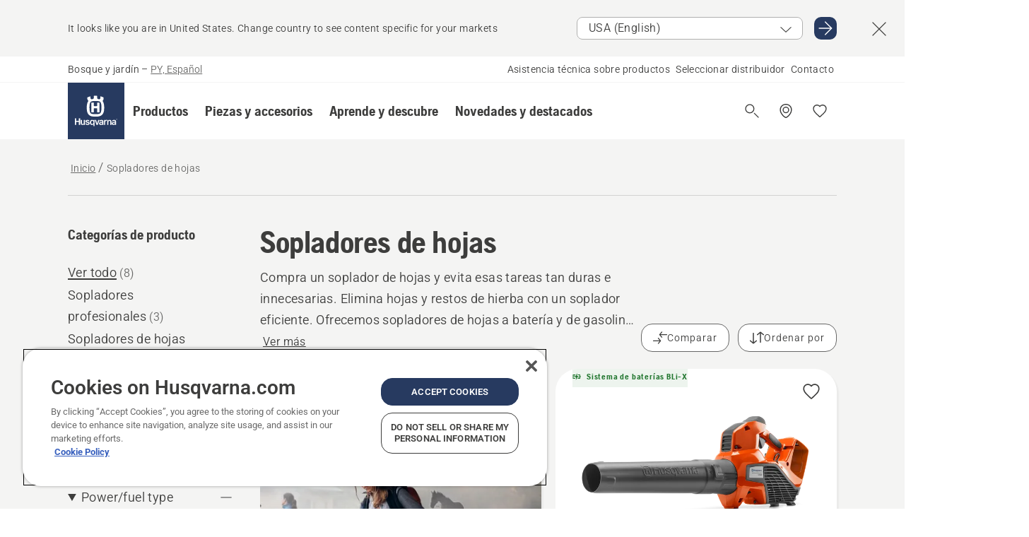

--- FILE ---
content_type: text/html; charset=utf-8
request_url: https://www.husqvarna.com/py/leaf-blowers/
body_size: 38739
content:

<!DOCTYPE html>
<html class="no-js" lang="es-py" dir="ltr" data-theme="hbd">
<head>
    <meta charset="utf-8" />
    
    	<title>Sopladores de hojas | Husqvarna PY</title>
	<meta name="description" property="og:description" content="Compra un soplador de hojas Husqvarna para trabajar con eficacia. Ofrecemos diversos sopladores de hojas de gasolina y a bater&#237;a, tanto para uso residencial" />
	<link rel="canonical" href="https://www.husqvarna.com/py/sopladores-de-hojas/" />
	<meta property="og:title" content="Sopladores de hojas" />
	<meta property="og:image" content="https://www-static-nw.husqvarna.com/-/images/aprimo/husqvarna/blowers/photos/action/h250-0649.jpg?v=79e7d297d152aa71&amp;format=opengraph-cover" />
	<meta property="og:image:type" content="opengraph-cover" />
	<meta property="og:image:width" content="1200" />
	<meta property="og:image:height" content="630" />
	<meta property="og:type" content="website" />
	<meta property="og:url" content="https://www.husqvarna.com/py/sopladores-de-hojas/" />
	<meta property="og:locale" content="es_PY" />

    <meta name="viewport" content="width=device-width, initial-scale=1.0" />

    <link rel="preload" href="https://www-static-nw.husqvarna.com/static/hbd/hbd-core.1ca59195.css" as="style">
    <link rel="preload" href="https://www-static-nw.husqvarna.com/static/hbd/hbd.4b7a0b6e.css" as="style">
    <link rel="preload" href="https://www-static-nw.husqvarna.com/static/hbd/runtime.ac1ff80f.js" as="script" crossorigin>
    <link rel="preload" href="https://www-static-nw.husqvarna.com/static/hbd/vendors.2c98486d.js" as="script" crossorigin>
    
    

    <link rel="preload" href="https://www-static-nw.husqvarna.com/static/hbd/hbd-core.99d874dd.js" as="script" crossorigin>
    <link rel="preload" href="https://www-static-nw.husqvarna.com/static/hbd/hbd-graphql.f3a493cf.js" as="script" crossorigin>
    <link rel="preload" href="https://www-static-nw.husqvarna.com/static/hbd/hbd.6a29ed72.js" as="script" crossorigin>
    
    


    <link rel="icon" href="https://www-static-nw.husqvarna.com/static/hbd/assets/hbd-favicon.6d6d9a4b.ico" sizes="any">

    <link rel="apple-touch-icon" href="https://www-static-nw.husqvarna.com/static/hbd/assets/hbd-touch-icon-iphone.843a0610.png">
    <link rel="apple-touch-icon" href="https://www-static-nw.husqvarna.com/static/hbd/assets/hbd-touch-icon-ipad.4b01de1e.png" sizes="152x152">
    <link rel="apple-touch-icon" href="https://www-static-nw.husqvarna.com/static/hbd/assets/hbd-touch-icon-iphone-retina.57cf865b.png" sizes="167x167">
    <link rel="apple-touch-icon" href="https://www-static-nw.husqvarna.com/static/hbd/assets/hbd-touch-icon-ipad-retina.7679ea01.png" sizes="180x180">

    <link rel="stylesheet" href="https://www-static-nw.husqvarna.com/static/hbd/vendors.8003d671.css" />
    
    

    <link rel="stylesheet" href="https://www-static-nw.husqvarna.com/static/hbd/hbd-core.1ca59195.css" />
    <link rel="stylesheet" href="https://www-static-nw.husqvarna.com/static/hbd/hbd.4b7a0b6e.css" />
    
    


    
    

    
    

    
    

    <script>
        window.mapsKey = "AIzaSyBkxZ6MKHzEw2VKJbP5uBwIp-kGHaE6Qjk";
    </script>
    
    
    <script>trackingLayer = {
  "siteInfo": {
    "environment": "Production",
    "instance": "NXTEVOCD2",
    "version": "1.0.281-1-g3053ec9254",
    "name": "hbd-py-es-py",
    "language": "es-py",
    "languageCode": "es",
    "countryCode": "py"
  },
  "pageInfo": {
    "globalUrl": "/products-category/leaf-blowers",
    "globalTitle": "Leaf Blowers",
    "template": "MachineCategory",
    "modified": "2025-12-17",
    "responseCode": 200,
    "itemId": "{7E8238FE-0F1C-4698-9133-7AF097A39F3E}",
    "hrefLangId": "{64C02D30-4172-40A5-8600-61A35DF55623}",
    "csuOwner": "PGE"
  }
};dataLayer = [trackingLayer];</script>
        <!-- Google Tag Manager -->
<script>
    (function (w, d, s, l, i) {
        w[l] = w[l] || []; w[l].push({
            'gtm.start':
                new Date().getTime(), event: 'gtm.js'
        }); var f = d.getElementsByTagName(s)[0],
            j = d.createElement(s), dl = l != 'dataLayer' ? '&l=' + l : ''; j.async = true; j.src =
            'https://www.googletagmanager.com/gtm.js?id=' + i + dl; f.parentNode.insertBefore(j, f);
    })(window, document, 'script', 'dataLayer', 'GTM-NWGSNK5');</script>
 <!-- End Google Tag Manager -->

    <script src="https://cdn.cookielaw.org/scripttemplates/otSDKStub.js" crossorigin="anonymous" data-document-language="true" type="text/javascript" charset="UTF-8" data-domain-script="151f5b04-1638-46b5-8a9a-c1b14ac32d77"></script>
<script type="text/javascript">
    function OptanonWrapper() { }
</script>


    
    <script id="hbd-schema" type="application/ld+json">{
  "@context": "https://schema.org",
  "@graph": [
    {
      "@type": "ItemList",
      "name": "Sopladores de hojas",
      "description": "Compra un soplador de hojas Husqvarna para trabajar con eficacia. Ofrecemos diversos sopladores de hojas de gasolina y a batería, tanto para uso residencial como profesional.",
      "itemListElement": [
        {
          "@type": "ListItem",
          "position": 1,
          "url": "/py/sopladores-de-hojas/120ib-sin-bateria-ni-cargador/",
          "name": "HUSQVARNA 120iB",
          "description": "Soplador Husqvarna ligero, sencillo de manejar y con funcionamiento a batería. 120iB es la máquina perfecta para llevar a cabo las tareas de mantenimiento de jardines pequeños y superficies medianas. Este modelo presenta un diseño compacto, agarre suave y un gran equilibrio para que el trabajo sea más cómodo. Además, cuenta con arranque sencillo, aceleración rápida y tres modos de funcionamiento flexible para adaptarse a los requisitos de la tarea. *No incluye batería ni cargador.",
          "image": {
            "@type": "ImageObject",
            "url": [
              "https://www-static-nw.husqvarna.com/-/images/aprimo/husqvarna/blowers/photos/studio/vn-389601.webp?v=8c5bd83c2a385d2a&format=SCHEMA_ORG_1_1",
              "https://www-static-nw.husqvarna.com/-/images/aprimo/husqvarna/blowers/photos/studio/vn-389601.webp?v=8c5bd83cfac9dd3e&format=SCHEMA_ORG_4_3",
              "https://www-static-nw.husqvarna.com/-/images/aprimo/husqvarna/blowers/photos/studio/vn-389601.webp?v=8c5bd83ca3b18a9e&format=SCHEMA_ORG_16_9"
            ],
            "caption": "Battery Blower 120iB"
          }
        },
        {
          "@type": "ListItem",
          "position": 2,
          "url": "/py/sopladores-de-hojas/125b/",
          "name": "HUSQVARNA 125B",
          "description": "Soplador desarrollado para tareas ocasionales de mantenimiento de jardines. 125B destaca por ser un modelo compacto, ligero y muy cómodo de usar, convirtiéndose así en la máquina perfecta para particulares que busquen facilidad de manejo y potencia. Equipado con control de aceleración, teclado intuitivo y tubo regulable.",
          "image": {
            "@type": "ImageObject",
            "url": [
              "https://www-static-nw.husqvarna.com/-/images/aprimo/husqvarna/blowers/photos/studio/ll-208571.webp?v=9b95d7952a385d2a&format=SCHEMA_ORG_1_1",
              "https://www-static-nw.husqvarna.com/-/images/aprimo/husqvarna/blowers/photos/studio/ll-208571.webp?v=9b95d795fac9dd3e&format=SCHEMA_ORG_4_3",
              "https://www-static-nw.husqvarna.com/-/images/aprimo/husqvarna/blowers/photos/studio/ll-208571.webp?v=9b95d795a3b18a9e&format=SCHEMA_ORG_16_9"
            ],
            "caption": "125B Blower"
          }
        },
        {
          "@type": "ListItem",
          "position": 3,
          "url": "/py/sopladores-de-hojas/125bvx/",
          "name": "HUSQVARNA 125BVx",
          "description": "Eficaz soplador de mano que combina potencia con facilidad de uso. Bien equilibrado y fácil de manejar gracias a su salida de aire en línea. 125BVx está equipado con sistema de arranque inteligente, control de aceleración y tubo regulable. Además, incluye de serie una boquilla redonda y una plana, un kit de aspiración y picado de hojas.",
          "image": {
            "@type": "ImageObject",
            "url": [
              "https://www-static-nw.husqvarna.com/-/images/aprimo/husqvarna/blowers/photos/studio/hl-755076.webp?v=386eae32a385d2a&format=SCHEMA_ORG_1_1",
              "https://www-static-nw.husqvarna.com/-/images/aprimo/husqvarna/blowers/photos/studio/hl-755076.webp?v=386eae3fac9dd3e&format=SCHEMA_ORG_4_3",
              "https://www-static-nw.husqvarna.com/-/images/aprimo/husqvarna/blowers/photos/studio/hl-755076.webp?v=386eae3a3b18a9e&format=SCHEMA_ORG_16_9"
            ],
            "caption": "125BVx Blower"
          }
        },
        {
          "@type": "ListItem",
          "position": 4,
          "url": "/py/sopladores-de-hojas/340ibt/",
          "name": "HUSQVARNA 340iBT",
          "description": "El soplador de mochila 340iBT de Husqvarna es ideal para la limpieza exterior de jardines. Además de aportar comodidad y facilidad de uso, es una máquina que posee una potencia de soplado de 17N. Dispone de dos ranuras para baterías BLi con cambio automático que permiten una mayor autonomía.",
          "image": {
            "@type": "ImageObject",
            "url": [
              "https://www-static-nw.husqvarna.com/-/images/aprimo/husqvarna/blowers/photos/studio/h210-0719.webp?v=fae5fc432a385d2a&format=SCHEMA_ORG_1_1",
              "https://www-static-nw.husqvarna.com/-/images/aprimo/husqvarna/blowers/photos/studio/h210-0719.webp?v=fae5fc43fac9dd3e&format=SCHEMA_ORG_4_3",
              "https://www-static-nw.husqvarna.com/-/images/aprimo/husqvarna/blowers/photos/studio/h210-0719.webp?v=fae5fc43a3b18a9e&format=SCHEMA_ORG_16_9"
            ],
            "caption": "Battery Blower 340iBT"
          }
        },
        {
          "@type": "ListItem",
          "position": 5,
          "url": "/py/sopladores-de-hojas/350bt/",
          "name": "HUSQVARNA 350BT",
          "description": "350BT es el soplador de mochila Husqvarna diseñado para llevar a cabo tareas complejas de mantenimiento. Este modelo ergonómico está equipado con motor X-Torq® de bajas emisiones, boquilla redonda, Air Purge™ y sistema de amortiguadores Low Vib®. Además, incorpora un arnés acolchado que mejora la comodidad del operario y la maniobrabilidad de la máquina.",
          "image": {
            "@type": "ImageObject",
            "url": [
              "https://www-static-nw.husqvarna.com/-/images/aprimo/husqvarna/blowers/photos/studio/h210-0244.webp?v=dba688882a385d2a&format=SCHEMA_ORG_1_1",
              "https://www-static-nw.husqvarna.com/-/images/aprimo/husqvarna/blowers/photos/studio/h210-0244.webp?v=dba68888fac9dd3e&format=SCHEMA_ORG_4_3",
              "https://www-static-nw.husqvarna.com/-/images/aprimo/husqvarna/blowers/photos/studio/h210-0244.webp?v=dba68888a3b18a9e&format=SCHEMA_ORG_16_9"
            ],
            "caption": "Backpack Blower 350BT"
          }
        },
        {
          "@type": "ListItem",
          "position": 6,
          "url": "/py/sopladores-de-hojas/578btf/",
          "name": "HUSQVARNA 578BTF",
          "description": "The machine is designed for removal of combustible material and to control smaller grass fires.",
          "image": {
            "@type": "ImageObject",
            "url": [
              "https://www-static-nw.husqvarna.com/-/images/aprimo/husqvarna/blowers/photos/studio/h210-0716.webp?v=aaa794bb2a385d2a&format=SCHEMA_ORG_1_1",
              "https://www-static-nw.husqvarna.com/-/images/aprimo/husqvarna/blowers/photos/studio/h210-0716.webp?v=aaa794bbfac9dd3e&format=SCHEMA_ORG_4_3",
              "https://www-static-nw.husqvarna.com/-/images/aprimo/husqvarna/blowers/photos/studio/h210-0716.webp?v=aaa794bba3b18a9e&format=SCHEMA_ORG_16_9"
            ],
            "caption": "Petrol Blower 578BTF"
          }
        },
        {
          "@type": "ListItem",
          "position": 7,
          "url": "/py/sopladores-de-hojas/525bx/",
          "name": "HUSQVARNA 525BX",
          "description": "Soplador de mano potente y equilibrado para uso profesional. Equipado con motor X-Torq® en combinación con un ventilador especial, lo que se traduce en una mayor capacidad de soplado. 525BX es muy sencillo de usar e incorpora sistema antivibración Low Vib® para un trabajo más cómodo incluso durante largas jornadas, mando de control con teclado intuitivo, Cruise Control y Air Purge™.",
          "image": {
            "@type": "ImageObject",
            "url": [
              "https://www-static-nw.husqvarna.com/-/images/aprimo/husqvarna/blowers/photos/studio/h210-0494.webp?v=124f031e2a385d2a&format=SCHEMA_ORG_1_1",
              "https://www-static-nw.husqvarna.com/-/images/aprimo/husqvarna/blowers/photos/studio/h210-0494.webp?v=124f031efac9dd3e&format=SCHEMA_ORG_4_3",
              "https://www-static-nw.husqvarna.com/-/images/aprimo/husqvarna/blowers/photos/studio/h210-0494.webp?v=124f031ea3b18a9e&format=SCHEMA_ORG_16_9"
            ],
            "caption": "Petrol Blower 525BX"
          }
        },
        {
          "@type": "ListItem",
          "position": 8,
          "url": "/py/sopladores-de-hojas/570bts/",
          "name": "HUSQVARNA 570BTS",
          "description": "El soplador 570BTS de Husqvarna es un potente modelo de mochila desarrollado para trabajos profesionales y complejos. Destaca por su gran velocidad de aire, su motor X-Torq® de reducidas emisiones y su arnés. 570BTS está equipado con Air Injection®, sistema de amortiguadores Low Vib®, boquilla redonda, empuñadura ergonómica ajustable y depósito transparente. Es, en definitiva, un soplador eficiente, potente y cómodo de usar.",
          "image": {
            "@type": "ImageObject",
            "url": [
              "https://www-static-nw.husqvarna.com/-/images/aprimo/husqvarna/blowers/photos/studio/h210-0314.webp?v=410c20db2a385d2a&format=SCHEMA_ORG_1_1",
              "https://www-static-nw.husqvarna.com/-/images/aprimo/husqvarna/blowers/photos/studio/h210-0314.webp?v=410c20dbfac9dd3e&format=SCHEMA_ORG_4_3",
              "https://www-static-nw.husqvarna.com/-/images/aprimo/husqvarna/blowers/photos/studio/h210-0314.webp?v=410c20dba3b18a9e&format=SCHEMA_ORG_16_9"
            ],
            "caption": "Backpack Petrol Blower 570BTS"
          }
        }
      ]
    },
    {
      "@type": "ItemPage",
      "url": "https://www.husqvarna.com/py/sopladores-de-hojas/",
      "name": "Sopladores de hojas"
    },
    {
      "@type": "BreadcrumbList",
      "itemListElement": [
        {
          "@type": "ListItem",
          "name": "Inicio",
          "item": "https://www.husqvarna.com/py/",
          "position": 1
        },
        {
          "@type": "ListItem",
          "name": "Sopladores de hojas",
          "item": "https://www.husqvarna.com/py/sopladores-de-hojas/",
          "position": 2
        }
      ]
    }
  ]
}</script>
    
    
</head>
<body>
        <!-- Google Tag Manager (noscript) -->
    <noscript>
        <iframe src="https://www.googletagmanager.com/ns.html?id=GTM-NWGSNK5" title="Google Tag Manager"
                height="0" width="0" style="display:none;visibility:hidden"></iframe>
    </noscript>
    <!-- End Google Tag Manager (noscript) -->


    <div class="hui-page hbd-page">

        


<div id="react_0HNIKMPRR2G5F"></div>
<script>window.addEventListener('DOMContentLoaded', function() {if (typeof(ReactDOMClient) !== "undefined") { ReactDOMClient.createRoot(document.getElementById("react_0HNIKMPRR2G5F")).render(React.createElement(CountrySuggest, {"description":"It looks like you are in {country}. Change country to see content specific for your markets","selectOtherMarket":"Other country or area","messages":{"countrySelector.selectMarketLabel":"Select market","countrySelector.goToMarketAriaLabel":"Go to {market}","countrySelector.closeButtonAriaLabel":"Close country suggestion banner"},"locale":"es-PY"}))}});</script>


<div id="react_0HNIKMPRR2G5G"></div>
<script>window.addEventListener('DOMContentLoaded', function() {if (typeof(ReactDOMClient) !== "undefined") { ReactDOMClient.createRoot(document.getElementById("react_0HNIKMPRR2G5G")).render(React.createElement(TopBanner, {"links":[],"variant":"Primary"}))}});</script>


<div id="react_0HNIKMPRR2G5H"><header role="banner" aria-label="Main" class="_0TxBeWAvvsz+vk4hhHa9vQ==" data-ui-component="MainNavigation"><div class="XMHQLqF4SUc-6-BDqsF81g=="><div class="uSBxaC7n uiIh47Y7 uzfsTf03" style="--ui-sm-py:2"><div class="uoCsWAYD uy09N2ne uPSM6-iw uiytIAkK" style="--ui-sm-gap:5"><div class="uVQHIWAi"><div class="Otw42WHdOq33OiEBWGgo1g== ugRU3HGQ uQ4aIXV3"><span class="uzD7pFtNwXhNcpkwszZKIw==">Bosque y jardín</span> <!-- -->–<!-- --> <button type="button" class="uo9X32Bd u32VY3YO fGtNKFe8iRS141ukKkPiCQ==">PY, Español</button></div></div><nav aria-label="Services"><ul class="uPSM6-iw uiytIAkK mYHwRlTnk+zfCqgatOT-5g==" style="--ui-sm-gap:2"><li class="_8wMRltLUraQvGgDbsjQ+ag== ugRU3HGQ uxv-9nLh uQ4aIXV3" style="--ui-sm-px:1"><a href="/py/asistencia/" target="" title="" class="uZHfHJIn">Asistencia técnica sobre productos</a></li><li class="_8wMRltLUraQvGgDbsjQ+ag== ugRU3HGQ uxv-9nLh uQ4aIXV3" style="--ui-sm-px:1"><a href="/py/distribuidores-husqvarna/" target="" title="" class="uZHfHJIn">Seleccionar distribuidor</a></li><li class="_8wMRltLUraQvGgDbsjQ+ag== ugRU3HGQ uxv-9nLh uQ4aIXV3" style="--ui-sm-px:1"><a href="/py/asistencia/contacto-con-husqvarna/" target="" title="" class="uZHfHJIn">Contacto</a></li></ul></nav></div></div></div><nav class="_77pHM-JHTSBT+EPE5DGvxA==" aria-label="Global"><div class="uSBxaC7n u6zSNzRt u3kAO-la"><div class="uoCsWAYD uPSM6-iw uY-d1Ts5 uiytIAkK" style="--ui-sm-gap:3;--ui-md-gap:4"><a id="83b940c758094747a04e62e428f25300" href="/py/" class="uZHfHJIn uEj5WocNdINM0Urm5LHveQ==" aria-label="Inicio"><svg aria-hidden="true" class="us-NkA9u u3IFqJL8 u-GWObsf u2cpEdV0" style="--ui-sm-s:10;--ui-lg-s:15"><use href="/static/hbd/assets/icons.76d299f6.svg#husqvarna-logo-text"></use></svg></a><div class="u7hPjq9s b2SlaLFu1+jqcHsW+4Y+uw=="><div class="u7hPjq9s u4TFckAP"><div id="navigation-mobile-focus-trap-firstTrap" tabindex="0"></div><div class="ubrBIuT0 uxv-9nLh uoCsWAYD uiytIAkK PeuLjE-ersS6zotFzInbbQ==" style="--ui-sm-px:2"><div class="ucHWfxgX"><p class="ugRU3HGQ uFi7JbtY"></p></div><button type="button" class="u3OpNcWE uLGRsYIv uaIJqYxQ uy-IAAOs" style="--ui-btn-cx:50%;--ui-btn-cy:50%" aria-label="Cerrar navegación"><svg aria-hidden="true" class="us-NkA9u uEC3XEnT u3IFqJL8" style="--ui-sm-s:5"><use href="/static/hbd/assets/icons.76d299f6.svg#close"></use></svg><span class="ub05h2c3"></span></button></div><div class="u7hPjq9s uiytIAkK uzwonL-u u5m-A9gv lvUmJ8bvxaPjtg-ZPIozwQ=="><div class="uGaFfQ4s uxv-9nLh ubE3ebLc uzfsTf03 u5nlXyxP u7hPjq9s uWPRFVaF uIg-hTmM" style="--ui-sm-px:6;--ui-lg-px:0;--ui-sm-py:3;--ui-lg-py:0"><div class="u7hPjq9s oBD4wcuDfDFXgyClNP76Lg=="><div class="OQ1fhZeHedPk-AjsJfeezA=="><div><div class="NQn52AVwHjwOFmJrBTm5Yw== XjlailUrV2bP-RqA+LYnOQ=="><button type="button" class="uo9X32Bd uxv-9nLh ur8NhxWr uzfsTf03 TFL5h9tGVKroYlKVY7J6bQ== XkUF-LJs9eW46umbiS8F1g==" style="--ui-sm-px:4;--ui-md-px:3;--ui-sm-py:3" aria-expanded="false"><span class="u7hPjq9s u18bDcVI uVlWFPAP uoCsWAYD uy09N2ne uPSM6-iw uiytIAkK buiDgiJ9y3SPg1VSKFN9uA==" style="--ui-sm-gap:4"><span class="X9D68nbjuhd172ecd9Wfow== ugRU3HGQ ujd3WTBv">Productos</span><svg aria-hidden="true" class="us-NkA9u ui-rtl-mirror VtqcbORui8y5RkkLxQDggA== u3IFqJL8" style="--ui-sm-s:4"><use href="/static/hbd/assets/icons.76d299f6.svg#angle-right"></use></svg></span></button><div class="u7hPjq9s kXdilRabscSe4z3w-lqxcg=="><div class="uSBxaC7n u6zSNzRt u3kAO-la"><div class="u7hPjq9s uzfsTf03 u5nlXyxP uiytIAkK _2i0aDB1RZKfG7AvCnQ4AqA==" style="--ui-sm-py:0;--ui-lg-py:10"><div class="u7hPjq9s ucE0xXE4 uVQHIWAi _8+3oB-uW4DaUU6j9zPGIxw==" style="--ui-lg-w:71" data-depth="2"><div class="-W-J9rZ4QZeo5-Ep2E033Q=="><button type="button" class="uo9X32Bd u7hPjq9s uQy-zy5Z pRy+lhrJQUOIQXLdo2nERQ==" style="--ui-sm-br:4"><div class="u18bDcVI uoCsWAYD uy09N2ne uPSM6-iw uiytIAkK" style="--ui-sm-gap:4"><p class="jx9YjxawtpFnz91SqZVTeg== ugRU3HGQ ufOfyEzZ">Corte con motosierra y recortadora</p><svg aria-hidden="true" class="us-NkA9u ui-rtl-mirror u3IFqJL8" style="--ui-sm-s:4"><use href="/static/hbd/assets/icons.76d299f6.svg#angle-right"></use></svg></div></button></div><div class="-W-J9rZ4QZeo5-Ep2E033Q=="><button type="button" class="uo9X32Bd u7hPjq9s uQy-zy5Z pRy+lhrJQUOIQXLdo2nERQ==" style="--ui-sm-br:4"><div class="u18bDcVI uoCsWAYD uy09N2ne uPSM6-iw uiytIAkK" style="--ui-sm-gap:4"><p class="jx9YjxawtpFnz91SqZVTeg== ugRU3HGQ ufOfyEzZ">Cortar el césped</p><svg aria-hidden="true" class="us-NkA9u ui-rtl-mirror u3IFqJL8" style="--ui-sm-s:4"><use href="/static/hbd/assets/icons.76d299f6.svg#angle-right"></use></svg></div></button></div><div class="-W-J9rZ4QZeo5-Ep2E033Q=="><button type="button" class="uo9X32Bd u7hPjq9s uQy-zy5Z pRy+lhrJQUOIQXLdo2nERQ==" style="--ui-sm-br:4"><div class="u18bDcVI uoCsWAYD uy09N2ne uPSM6-iw uiytIAkK" style="--ui-sm-gap:4"><p class="jx9YjxawtpFnz91SqZVTeg== ugRU3HGQ ufOfyEzZ">Recorte y desbroce</p><svg aria-hidden="true" class="us-NkA9u ui-rtl-mirror u3IFqJL8" style="--ui-sm-s:4"><use href="/static/hbd/assets/icons.76d299f6.svg#angle-right"></use></svg></div></button></div><div class="-W-J9rZ4QZeo5-Ep2E033Q=="><button type="button" class="uo9X32Bd u7hPjq9s uQy-zy5Z pRy+lhrJQUOIQXLdo2nERQ==" style="--ui-sm-br:4"><div class="u18bDcVI uoCsWAYD uy09N2ne uPSM6-iw uiytIAkK" style="--ui-sm-gap:4"><p class="jx9YjxawtpFnz91SqZVTeg== ugRU3HGQ ufOfyEzZ">Cuidado de suelo, césped y terreno</p><svg aria-hidden="true" class="us-NkA9u ui-rtl-mirror u3IFqJL8" style="--ui-sm-s:4"><use href="/static/hbd/assets/icons.76d299f6.svg#angle-right"></use></svg></div></button></div><div class="-W-J9rZ4QZeo5-Ep2E033Q=="><button type="button" class="uo9X32Bd u7hPjq9s uQy-zy5Z pRy+lhrJQUOIQXLdo2nERQ==" style="--ui-sm-br:4"><div class="u18bDcVI uoCsWAYD uy09N2ne uPSM6-iw uiytIAkK" style="--ui-sm-gap:4"><p class="jx9YjxawtpFnz91SqZVTeg== ugRU3HGQ ufOfyEzZ">Bombas y generadores</p><svg aria-hidden="true" class="us-NkA9u ui-rtl-mirror u3IFqJL8" style="--ui-sm-s:4"><use href="/static/hbd/assets/icons.76d299f6.svg#angle-right"></use></svg></div></button></div><div class="-W-J9rZ4QZeo5-Ep2E033Q=="><button type="button" class="uo9X32Bd u7hPjq9s uQy-zy5Z pRy+lhrJQUOIQXLdo2nERQ==" style="--ui-sm-br:4"><div class="u18bDcVI uoCsWAYD uy09N2ne uPSM6-iw uiytIAkK" style="--ui-sm-gap:4"><p class="jx9YjxawtpFnz91SqZVTeg== ugRU3HGQ ufOfyEzZ">Equipo, ropa y consumibles</p><svg aria-hidden="true" class="us-NkA9u ui-rtl-mirror u3IFqJL8" style="--ui-sm-s:4"><use href="/static/hbd/assets/icons.76d299f6.svg#angle-right"></use></svg></div></button></div><div class="-W-J9rZ4QZeo5-Ep2E033Q=="><button type="button" class="uo9X32Bd u7hPjq9s uQy-zy5Z pRy+lhrJQUOIQXLdo2nERQ==" style="--ui-sm-br:4"><div class="u18bDcVI uoCsWAYD uy09N2ne uPSM6-iw uiytIAkK" style="--ui-sm-gap:4"><p class="jx9YjxawtpFnz91SqZVTeg== ugRU3HGQ ufOfyEzZ">Piezas y accesorios</p><svg aria-hidden="true" class="us-NkA9u ui-rtl-mirror u3IFqJL8" style="--ui-sm-s:4"><use href="/static/hbd/assets/icons.76d299f6.svg#angle-right"></use></svg></div></button></div></div><div class="u7hPjq9s uWswdYXc uQS9r--H uiytIAkK WkEDtZkgC+40Lw8boYJ2qw==" data-depth="3"><div class="ucHWfxgX uHXX0h5Y _6UOc4C0vnhav0d3+YsdBWg=="><div class="uiytIAkK uzwonL-u u5m-A9gv UHSSs8xTz2RiBtlmwOG7Sw=="><div class="uGaFfQ4s uZPpfqyY uoNhSvTV uBwO2KAL urQOBR1Y uWPRFVaF uemGGq7c" style="--ui-sm-pr:0;--ui-lg-pr:7;--ui-sm-pl:0;--ui-lg-pl:15"><div><div class="o9vVNf-rpSGSZ89XN8g8Xw=="><div style="width:50%"><div class="uUjJLonN UeLm27Vt5pb3WicR6onRVQ==" style="--ui-sm-mb:8"><div id="link-group-title_motosierras" class="eKweNcVlyCgajR+zjBZJPg== ugRU3HGQ uUjJLonN ufOfyEzZ" style="--ui-sm-mb:3">Motosierras</div><ul class="EEh7+UCRq-JKFpuVwu2vXQ==" aria-labelledby="link-group-title_motosierras"><li class="qbJuONFqWw8KTndKhl89Zw== ugRU3HGQ uQ4aIXV3"><a href="/py/motosierras/" class="uZHfHJIn pRKxpccoL3RWAFYoYQ179g==">Todo Motosierras</a></li><li class="qbJuONFqWw8KTndKhl89Zw== ugRU3HGQ uQ4aIXV3"><a href="/py/motosierras/motosierras-profesionales/" class="uZHfHJIn pRKxpccoL3RWAFYoYQ179g==">Motosierras profesionales</a></li><li class="qbJuONFqWw8KTndKhl89Zw== ugRU3HGQ uQ4aIXV3"><a href="/py/motosierras/motosierras-gasolina/" class="uZHfHJIn pRKxpccoL3RWAFYoYQ179g==">Motosierras a gasolina</a></li><li class="qbJuONFqWw8KTndKhl89Zw== ugRU3HGQ uQ4aIXV3"><a href="/py/motosierras/motosierras-cuidado-arboles/" class="uZHfHJIn pRKxpccoL3RWAFYoYQ179g==">Motosierras para cuidado de árboles</a></li><li class="qbJuONFqWw8KTndKhl89Zw== ugRU3HGQ uQ4aIXV3"><a href="/py/repuestos-y-accesorios-motosierras/" class="uZHfHJIn pRKxpccoL3RWAFYoYQ179g==">Todas las piezas Para motosierras</a></li></ul></div></div><div style="width:50%"><div class="uUjJLonN UeLm27Vt5pb3WicR6onRVQ==" style="--ui-sm-mb:0"><div id="link-group-title_motosierrasDePoda" class="eKweNcVlyCgajR+zjBZJPg== ugRU3HGQ uUjJLonN ufOfyEzZ" style="--ui-sm-mb:3">Motosierras de poda</div><ul class="EEh7+UCRq-JKFpuVwu2vXQ==" aria-labelledby="link-group-title_motosierrasDePoda"><li class="qbJuONFqWw8KTndKhl89Zw== ugRU3HGQ uQ4aIXV3"><a href="/py/motosierras-poda/" class="uZHfHJIn pRKxpccoL3RWAFYoYQ179g==">Todo Motosierras de poda</a></li><li class="qbJuONFqWw8KTndKhl89Zw== ugRU3HGQ uQ4aIXV3"><a href="/py/motosierras-poda/motosierras-poda-profesionales/" class="uZHfHJIn pRKxpccoL3RWAFYoYQ179g==">Motosierras de poda profesionales</a></li><li class="qbJuONFqWw8KTndKhl89Zw== ugRU3HGQ uQ4aIXV3"><a href="/py/motosierras-poda/motosierras-poda-electricas-bateria/" class="uZHfHJIn pRKxpccoL3RWAFYoYQ179g==">Motosierras de poda eléctricas y a batería</a></li><li class="qbJuONFqWw8KTndKhl89Zw== ugRU3HGQ uQ4aIXV3"><a href="/py/motosierras-poda/motosierras-poda-gasolina/" class="uZHfHJIn pRKxpccoL3RWAFYoYQ179g==">Motosierras de poda a gasolina</a></li><li class="qbJuONFqWw8KTndKhl89Zw== ugRU3HGQ uQ4aIXV3"><a href="/py/piezas-y-accesorios-motosierras-poda/" class="uZHfHJIn pRKxpccoL3RWAFYoYQ179g==">Todas las piezas Para motosierra de poda</a></li></ul></div></div></div></div></div></div></div><div class="um1EQgy- uVQHIWAi"><div class="xAH2w+5ebH696x92Kx0-og=="><div class="s-Cazjv0GCC0BV2R4zeycQ== ugRU3HGQ uUjJLonN ufOfyEzZ" style="--ui-sm-mb:3">Ver también</div><ul class="faxdOLQmEUIN1IDU9u82hQ=="><li class="UzfNh-QBouRiq0Xj9LRSDg== ugRU3HGQ uQ4aIXV3"><a href="/py/herramientas-y-hachas-forestales/" class="uZHfHJIn Vfwu2SwB2mQinKhNngvUiA==">Herramientas y hachas forestales</a></li></ul></div></div></div><div class="u7hPjq9s uWswdYXc uQS9r--H uiytIAkK WkEDtZkgC+40Lw8boYJ2qw==" data-depth="3"><div class="ucHWfxgX uHXX0h5Y _6UOc4C0vnhav0d3+YsdBWg=="><div class="uiytIAkK uzwonL-u u5m-A9gv UHSSs8xTz2RiBtlmwOG7Sw=="><div class="uGaFfQ4s uZPpfqyY uoNhSvTV uBwO2KAL urQOBR1Y uWPRFVaF uemGGq7c" style="--ui-sm-pr:0;--ui-lg-pr:7;--ui-sm-pl:0;--ui-lg-pl:15"><div><div class="o9vVNf-rpSGSZ89XN8g8Xw=="><div style="width:50%"><div class="uUjJLonN UeLm27Vt5pb3WicR6onRVQ==" style="--ui-sm-mb:8"><div id="link-group-title_robotsCortacesped" class="eKweNcVlyCgajR+zjBZJPg== ugRU3HGQ uUjJLonN ufOfyEzZ" style="--ui-sm-mb:3">Robots cortacésped</div><ul class="EEh7+UCRq-JKFpuVwu2vXQ==" aria-labelledby="link-group-title_robotsCortacesped"><li class="qbJuONFqWw8KTndKhl89Zw== ugRU3HGQ uQ4aIXV3"><a href="/py/robots-cortacesped/" class="uZHfHJIn pRKxpccoL3RWAFYoYQ179g==">Todo Robots cortacésped</a></li><li class="qbJuONFqWw8KTndKhl89Zw== ugRU3HGQ uQ4aIXV3"><a href="/py/repuestos-y-accesorios-robots-cortacesped/" class="uZHfHJIn pRKxpccoL3RWAFYoYQ179g==">Todas las piezas Para robots cortacésped</a></li></ul></div><div class="uUjJLonN UeLm27Vt5pb3WicR6onRVQ==" style="--ui-sm-mb:8"><div id="link-group-title_cortacespedesDeGiroCero" class="eKweNcVlyCgajR+zjBZJPg== ugRU3HGQ uUjJLonN ufOfyEzZ" style="--ui-sm-mb:3">Cortacéspedes de giro cero</div><ul class="EEh7+UCRq-JKFpuVwu2vXQ==" aria-labelledby="link-group-title_cortacespedesDeGiroCero"><li class="qbJuONFqWw8KTndKhl89Zw== ugRU3HGQ uQ4aIXV3"><a href="/py/cortacespedes-giro-cero/" class="uZHfHJIn pRKxpccoL3RWAFYoYQ179g==">Todo Cortacéspedes de giro cero</a></li><li class="qbJuONFqWw8KTndKhl89Zw== ugRU3HGQ uQ4aIXV3"><a href="/py/cortacespedes-giro-cero/cortacespedes-profesionales-giro-cero/" class="uZHfHJIn pRKxpccoL3RWAFYoYQ179g==">Cortacéspedes profesionales de giro cero</a></li><li class="qbJuONFqWw8KTndKhl89Zw== ugRU3HGQ uQ4aIXV3"><a href="/py/repuestos-y-accesorios-cortacespedes-giro-cero/" class="uZHfHJIn pRKxpccoL3RWAFYoYQ179g==">Todas las piezas Para cortacéspedes de giro cero</a></li></ul></div></div><div style="width:50%"><div class="uUjJLonN UeLm27Vt5pb3WicR6onRVQ==" style="--ui-sm-mb:8"><div id="link-group-title_cortacespedes" class="eKweNcVlyCgajR+zjBZJPg== ugRU3HGQ uUjJLonN ufOfyEzZ" style="--ui-sm-mb:3">Cortacéspedes</div><ul class="EEh7+UCRq-JKFpuVwu2vXQ==" aria-labelledby="link-group-title_cortacespedes"><li class="qbJuONFqWw8KTndKhl89Zw== ugRU3HGQ uQ4aIXV3"><a href="/py/cortacespedes/" class="uZHfHJIn pRKxpccoL3RWAFYoYQ179g==">Todo Cortacéspedes</a></li><li class="qbJuONFqWw8KTndKhl89Zw== ugRU3HGQ uQ4aIXV3"><a href="/py/cortacespedes/cortacespedes-profesionales/" class="uZHfHJIn pRKxpccoL3RWAFYoYQ179g==">Cortacéspedes profesionales</a></li><li class="qbJuONFqWw8KTndKhl89Zw== ugRU3HGQ uQ4aIXV3"><a href="/py/cortacespedes/cortacespedes-electricos-bateria/" class="uZHfHJIn pRKxpccoL3RWAFYoYQ179g==">Cortacéspedes eléctricos y a batería</a></li><li class="qbJuONFqWw8KTndKhl89Zw== ugRU3HGQ uQ4aIXV3"><a href="/py/cortacespedes/cortacespedes-gasolina/" class="uZHfHJIn pRKxpccoL3RWAFYoYQ179g==">Cortacéspedes de gasolina</a></li><li class="qbJuONFqWw8KTndKhl89Zw== ugRU3HGQ uQ4aIXV3"><a href="/py/repuestos-y-accesorios-cortacespedes/" class="uZHfHJIn pRKxpccoL3RWAFYoYQ179g==">Todas las piezas Para cortacéspedes</a></li></ul></div><div class="uUjJLonN UeLm27Vt5pb3WicR6onRVQ==" style="--ui-sm-mb:0"><div id="link-group-title_tractores" class="eKweNcVlyCgajR+zjBZJPg== ugRU3HGQ uUjJLonN ufOfyEzZ" style="--ui-sm-mb:3">Tractores</div><ul class="EEh7+UCRq-JKFpuVwu2vXQ==" aria-labelledby="link-group-title_tractores"><li class="qbJuONFqWw8KTndKhl89Zw== ugRU3HGQ uQ4aIXV3"><a href="/py/tractores/" class="uZHfHJIn pRKxpccoL3RWAFYoYQ179g==">Todo Tractores</a></li><li class="qbJuONFqWw8KTndKhl89Zw== ugRU3HGQ uQ4aIXV3"><a href="/py/repuestos-y-accesorios-tractores/" class="uZHfHJIn pRKxpccoL3RWAFYoYQ179g==">Todas las piezas Para tractores</a></li></ul></div></div></div></div></div></div></div><div class="um1EQgy- uVQHIWAi"></div></div><div class="u7hPjq9s uWswdYXc uQS9r--H uiytIAkK WkEDtZkgC+40Lw8boYJ2qw==" data-depth="3"><div class="ucHWfxgX uHXX0h5Y _6UOc4C0vnhav0d3+YsdBWg=="><div class="uiytIAkK uzwonL-u u5m-A9gv UHSSs8xTz2RiBtlmwOG7Sw=="><div class="uGaFfQ4s uZPpfqyY uoNhSvTV uBwO2KAL urQOBR1Y uWPRFVaF uemGGq7c" style="--ui-sm-pr:0;--ui-lg-pr:7;--ui-sm-pl:0;--ui-lg-pl:15"><div><div class="o9vVNf-rpSGSZ89XN8g8Xw=="><div style="width:50%"><div class="uUjJLonN UeLm27Vt5pb3WicR6onRVQ==" style="--ui-sm-mb:8"><div id="link-group-title_desbrozadoras" class="eKweNcVlyCgajR+zjBZJPg== ugRU3HGQ uUjJLonN ufOfyEzZ" style="--ui-sm-mb:3">Desbrozadoras</div><ul class="EEh7+UCRq-JKFpuVwu2vXQ==" aria-labelledby="link-group-title_desbrozadoras"><li class="qbJuONFqWw8KTndKhl89Zw== ugRU3HGQ uQ4aIXV3"><a href="/py/desbrozadoras/" class="uZHfHJIn pRKxpccoL3RWAFYoYQ179g==">Todo Desbrozadoras</a></li><li class="qbJuONFqWw8KTndKhl89Zw== ugRU3HGQ uQ4aIXV3"><a href="/py/desbrozadoras/desbrozadoras-profesionales/" class="uZHfHJIn pRKxpccoL3RWAFYoYQ179g==">Desbrozadoras profesionales</a></li><li class="qbJuONFqWw8KTndKhl89Zw== ugRU3HGQ uQ4aIXV3"><a href="/py/desbrozadoras/desbrozadoras-electricas-bateria/" class="uZHfHJIn pRKxpccoL3RWAFYoYQ179g==">Desbrozadoras eléctricas y a batería</a></li><li class="qbJuONFqWw8KTndKhl89Zw== ugRU3HGQ uQ4aIXV3"><a href="/py/desbrozadoras/desbrozadoras-gasolina/" class="uZHfHJIn pRKxpccoL3RWAFYoYQ179g==">Desbrozadoras a gasolina</a></li><li class="qbJuONFqWw8KTndKhl89Zw== ugRU3HGQ uQ4aIXV3"><a href="/py/piezas-y-accesorios-recortadoras-y-desbrozadoras/" class="uZHfHJIn pRKxpccoL3RWAFYoYQ179g==">Todas las piezas Para recortadoras de césped y desbrozadoras</a></li></ul></div></div><div style="width:50%"><div class="uUjJLonN UeLm27Vt5pb3WicR6onRVQ==" style="--ui-sm-mb:0"><div id="link-group-title_cortasetos" class="eKweNcVlyCgajR+zjBZJPg== ugRU3HGQ uUjJLonN ufOfyEzZ" style="--ui-sm-mb:3">Cortasetos</div><ul class="EEh7+UCRq-JKFpuVwu2vXQ==" aria-labelledby="link-group-title_cortasetos"><li class="qbJuONFqWw8KTndKhl89Zw== ugRU3HGQ uQ4aIXV3"><a href="/py/cortasetos/" class="uZHfHJIn pRKxpccoL3RWAFYoYQ179g==">Todo Cortasetos</a></li><li class="qbJuONFqWw8KTndKhl89Zw== ugRU3HGQ uQ4aIXV3"><a href="/py/cortasetos/cortasetos-profesionales/" class="uZHfHJIn pRKxpccoL3RWAFYoYQ179g==">Cortasetos profesionales</a></li><li class="qbJuONFqWw8KTndKhl89Zw== ugRU3HGQ uQ4aIXV3"><a href="/py/cortasetos/cortasetos-electricos-bateria/" class="uZHfHJIn pRKxpccoL3RWAFYoYQ179g==">Cortasetos eléctricos y a batería</a></li><li class="qbJuONFqWw8KTndKhl89Zw== ugRU3HGQ uQ4aIXV3"><a href="/py/cortasetos/cortasetos-gasolina/" class="uZHfHJIn pRKxpccoL3RWAFYoYQ179g==">Cortasetos a gasolina</a></li><li class="qbJuONFqWw8KTndKhl89Zw== ugRU3HGQ uQ4aIXV3"><a href="/py/cortasetos/cortasetos-de-pertiga/" class="uZHfHJIn pRKxpccoL3RWAFYoYQ179g==">Cortasetos de pértiga</a></li><li class="qbJuONFqWw8KTndKhl89Zw== ugRU3HGQ uQ4aIXV3"><a href="/py/piezas-y-accesorios-cortasetos/" class="uZHfHJIn pRKxpccoL3RWAFYoYQ179g==">Todas las piezas Para cortasetos</a></li></ul></div></div></div></div></div></div></div><div class="um1EQgy- uVQHIWAi"></div></div><div class="u7hPjq9s uWswdYXc uQS9r--H uiytIAkK WkEDtZkgC+40Lw8boYJ2qw==" data-depth="3"><div class="ucHWfxgX uHXX0h5Y _6UOc4C0vnhav0d3+YsdBWg=="><div class="uiytIAkK uzwonL-u u5m-A9gv UHSSs8xTz2RiBtlmwOG7Sw=="><div class="uGaFfQ4s uZPpfqyY uoNhSvTV uBwO2KAL urQOBR1Y uWPRFVaF uemGGq7c" style="--ui-sm-pr:0;--ui-lg-pr:7;--ui-sm-pl:0;--ui-lg-pl:15"><div><div class="o9vVNf-rpSGSZ89XN8g8Xw=="><div style="width:50%"><div class="uUjJLonN UeLm27Vt5pb3WicR6onRVQ==" style="--ui-sm-mb:8"><div id="link-group-title_sopladoresDeHojas" class="eKweNcVlyCgajR+zjBZJPg== ugRU3HGQ uUjJLonN ufOfyEzZ" style="--ui-sm-mb:3">Sopladores de hojas</div><ul class="EEh7+UCRq-JKFpuVwu2vXQ==" aria-labelledby="link-group-title_sopladoresDeHojas"><li class="qbJuONFqWw8KTndKhl89Zw== ugRU3HGQ uQ4aIXV3"><a href="/py/sopladores-de-hojas/" class="uZHfHJIn pRKxpccoL3RWAFYoYQ179g==">Todo Sopladores de hojas</a></li><li class="qbJuONFqWw8KTndKhl89Zw== ugRU3HGQ uQ4aIXV3"><a href="/py/sopladores-de-hojas/sopladores-profesionales/" class="uZHfHJIn pRKxpccoL3RWAFYoYQ179g==">Sopladores profesionales</a></li><li class="qbJuONFqWw8KTndKhl89Zw== ugRU3HGQ uQ4aIXV3"><a href="/py/sopladores-de-hojas/sopladores-de-hojas-electricos-y-a-bateria/" class="uZHfHJIn pRKxpccoL3RWAFYoYQ179g==">Sopladores de hojas eléctricos y a batería</a></li><li class="qbJuONFqWw8KTndKhl89Zw== ugRU3HGQ uQ4aIXV3"><a href="/py/sopladores-de-hojas/sopladores-de-hojas-a-gasolina/" class="uZHfHJIn pRKxpccoL3RWAFYoYQ179g==">Sopladores de hojas a gasolina</a></li><li class="qbJuONFqWw8KTndKhl89Zw== ugRU3HGQ uQ4aIXV3"><a href="/py/piezas-y-accesorios-sopladores/" class="uZHfHJIn pRKxpccoL3RWAFYoYQ179g==">Todas las piezas Para sopladores de hojas</a></li></ul></div><div class="uUjJLonN UeLm27Vt5pb3WicR6onRVQ==" style="--ui-sm-mb:8"><div id="link-group-title_pulverizadores" class="eKweNcVlyCgajR+zjBZJPg== ugRU3HGQ uUjJLonN ufOfyEzZ" style="--ui-sm-mb:3">Pulverizadores</div><ul class="EEh7+UCRq-JKFpuVwu2vXQ==" aria-labelledby="link-group-title_pulverizadores"><li class="qbJuONFqWw8KTndKhl89Zw== ugRU3HGQ uQ4aIXV3"><a href="/py/pulverizadores/" class="uZHfHJIn pRKxpccoL3RWAFYoYQ179g==">Todo Pulverizadores</a></li></ul></div></div><div style="width:50%"><div class="uUjJLonN UeLm27Vt5pb3WicR6onRVQ==" style="--ui-sm-mb:8"><div id="link-group-title_motoazadas" class="eKweNcVlyCgajR+zjBZJPg== ugRU3HGQ uUjJLonN ufOfyEzZ" style="--ui-sm-mb:3">Motoazadas</div><ul class="EEh7+UCRq-JKFpuVwu2vXQ==" aria-labelledby="link-group-title_motoazadas"><li class="qbJuONFqWw8KTndKhl89Zw== ugRU3HGQ uQ4aIXV3"><a href="/py/motoazadas/" class="uZHfHJIn pRKxpccoL3RWAFYoYQ179g==">Todo Motoazadas</a></li><li class="qbJuONFqWw8KTndKhl89Zw== ugRU3HGQ uQ4aIXV3"><a href="/py/repuestos-y-accesorios-motoazadas/" class="uZHfHJIn pRKxpccoL3RWAFYoYQ179g==">Todas las piezas Para motoazadas</a></li></ul></div><div class="uUjJLonN UeLm27Vt5pb3WicR6onRVQ==" style="--ui-sm-mb:0"><div id="link-group-title_nebulizadoresYPulverizadores" class="eKweNcVlyCgajR+zjBZJPg== ugRU3HGQ uUjJLonN ufOfyEzZ" style="--ui-sm-mb:3">Nebulizadores y pulverizadores</div><ul class="EEh7+UCRq-JKFpuVwu2vXQ==" aria-labelledby="link-group-title_nebulizadoresYPulverizadores"><li class="qbJuONFqWw8KTndKhl89Zw== ugRU3HGQ uQ4aIXV3"><a href="/py/nebulizadores-y-pulverizadores/" class="uZHfHJIn pRKxpccoL3RWAFYoYQ179g==">Todo Nebulizadores y pulverizadores</a></li></ul></div></div></div></div></div></div></div><div class="um1EQgy- uVQHIWAi"></div></div><div class="u7hPjq9s uWswdYXc uQS9r--H uiytIAkK WkEDtZkgC+40Lw8boYJ2qw==" data-depth="3"><div class="ucHWfxgX uHXX0h5Y _6UOc4C0vnhav0d3+YsdBWg=="><div class="uiytIAkK uzwonL-u u5m-A9gv UHSSs8xTz2RiBtlmwOG7Sw=="><div class="uGaFfQ4s uZPpfqyY uoNhSvTV uBwO2KAL urQOBR1Y uWPRFVaF uemGGq7c" style="--ui-sm-pr:0;--ui-lg-pr:7;--ui-sm-pl:0;--ui-lg-pl:15"><div><div class="o9vVNf-rpSGSZ89XN8g8Xw=="><div style="width:50%"><div class="uUjJLonN UeLm27Vt5pb3WicR6onRVQ==" style="--ui-sm-mb:8"><div id="link-group-title_generadores" class="eKweNcVlyCgajR+zjBZJPg== ugRU3HGQ uUjJLonN ufOfyEzZ" style="--ui-sm-mb:3">Generadores</div><ul class="EEh7+UCRq-JKFpuVwu2vXQ==" aria-labelledby="link-group-title_generadores"><li class="qbJuONFqWw8KTndKhl89Zw== ugRU3HGQ uQ4aIXV3"><a href="/py/generadores/" class="uZHfHJIn pRKxpccoL3RWAFYoYQ179g==">Todo Generadores</a></li></ul></div></div><div style="width:50%"><div class="uUjJLonN UeLm27Vt5pb3WicR6onRVQ==" style="--ui-sm-mb:0"><div id="link-group-title_bombasDeAgua" class="eKweNcVlyCgajR+zjBZJPg== ugRU3HGQ uUjJLonN ufOfyEzZ" style="--ui-sm-mb:3">Bombas de agua</div><ul class="EEh7+UCRq-JKFpuVwu2vXQ==" aria-labelledby="link-group-title_bombasDeAgua"><li class="qbJuONFqWw8KTndKhl89Zw== ugRU3HGQ uQ4aIXV3"><a href="/py/bombas-agua/" class="uZHfHJIn pRKxpccoL3RWAFYoYQ179g==">Todo Bombas de agua</a></li></ul></div></div></div></div></div></div></div><div class="um1EQgy- uVQHIWAi"></div></div><div class="u7hPjq9s uWswdYXc uQS9r--H uiytIAkK WkEDtZkgC+40Lw8boYJ2qw==" data-depth="3"><div class="ucHWfxgX uHXX0h5Y _6UOc4C0vnhav0d3+YsdBWg=="><div class="uiytIAkK uzwonL-u u5m-A9gv UHSSs8xTz2RiBtlmwOG7Sw=="><div class="uGaFfQ4s uZPpfqyY uoNhSvTV uBwO2KAL urQOBR1Y uWPRFVaF uemGGq7c" style="--ui-sm-pr:0;--ui-lg-pr:7;--ui-sm-pl:0;--ui-lg-pl:15"><div><div class="o9vVNf-rpSGSZ89XN8g8Xw=="><div style="width:50%"><div class="uUjJLonN UeLm27Vt5pb3WicR6onRVQ==" style="--ui-sm-mb:0"><div id="link-group-title_equipoRopaYConsumibles" class="eKweNcVlyCgajR+zjBZJPg== ugRU3HGQ uUjJLonN ufOfyEzZ" style="--ui-sm-mb:3">Equipo, ropa y consumibles</div><ul class="EEh7+UCRq-JKFpuVwu2vXQ==" aria-labelledby="link-group-title_equipoRopaYConsumibles"><li class="qbJuONFqWw8KTndKhl89Zw== ugRU3HGQ uQ4aIXV3"><a href="/py/battery-equipment/acerca/" class="uZHfHJIn pRKxpccoL3RWAFYoYQ179g==">Equipos a batería</a></li><li class="qbJuONFqWw8KTndKhl89Zw== ugRU3HGQ uQ4aIXV3"><a href="/py/herramientas-y-hachas-forestales/" class="uZHfHJIn pRKxpccoL3RWAFYoYQ179g==">Herramientas y hachas forestales</a></li><li class="qbJuONFqWw8KTndKhl89Zw== ugRU3HGQ uQ4aIXV3"><a href="/py/lubricantes-combustible-y-equipos-llenado/" class="uZHfHJIn pRKxpccoL3RWAFYoYQ179g==">Aceites, combustibles y lubricantes</a></li></ul></div></div></div></div></div></div></div><div class="um1EQgy- uVQHIWAi"></div></div><div class="u7hPjq9s uWswdYXc uQS9r--H uiytIAkK WkEDtZkgC+40Lw8boYJ2qw==" data-depth="3"><div class="ucHWfxgX uHXX0h5Y _6UOc4C0vnhav0d3+YsdBWg=="><div class="uiytIAkK uzwonL-u u5m-A9gv UHSSs8xTz2RiBtlmwOG7Sw=="><div class="uGaFfQ4s uZPpfqyY uoNhSvTV uBwO2KAL urQOBR1Y uWPRFVaF uemGGq7c" style="--ui-sm-pr:0;--ui-lg-pr:7;--ui-sm-pl:0;--ui-lg-pl:15"><div><div class="o9vVNf-rpSGSZ89XN8g8Xw=="><div style="width:50%"><div class="uUjJLonN UeLm27Vt5pb3WicR6onRVQ==" style="--ui-sm-mb:0"><div id="link-group-title_piezasYAccesorios" class="eKweNcVlyCgajR+zjBZJPg== ugRU3HGQ uUjJLonN ufOfyEzZ" style="--ui-sm-mb:3">Piezas y accesorios</div><ul class="EEh7+UCRq-JKFpuVwu2vXQ==" aria-labelledby="link-group-title_piezasYAccesorios"><li class="qbJuONFqWw8KTndKhl89Zw== ugRU3HGQ uQ4aIXV3"><a href="/py/equipos-y-piezas/" class="uZHfHJIn pRKxpccoL3RWAFYoYQ179g==">Todas las piezas y accesorios</a></li></ul></div></div></div></div></div></div></div><div class="um1EQgy- uVQHIWAi"></div></div></div></div></div></div></div><div><div class="NQn52AVwHjwOFmJrBTm5Yw== XjlailUrV2bP-RqA+LYnOQ=="><button type="button" class="uo9X32Bd uxv-9nLh ur8NhxWr uzfsTf03 TFL5h9tGVKroYlKVY7J6bQ== XkUF-LJs9eW46umbiS8F1g==" style="--ui-sm-px:4;--ui-md-px:3;--ui-sm-py:3" aria-expanded="false"><span class="u7hPjq9s u18bDcVI uVlWFPAP uoCsWAYD uy09N2ne uPSM6-iw uiytIAkK buiDgiJ9y3SPg1VSKFN9uA==" style="--ui-sm-gap:4"><span class="X9D68nbjuhd172ecd9Wfow== ugRU3HGQ ujd3WTBv">Piezas y accesorios</span><svg aria-hidden="true" class="us-NkA9u ui-rtl-mirror VtqcbORui8y5RkkLxQDggA== u3IFqJL8" style="--ui-sm-s:4"><use href="/static/hbd/assets/icons.76d299f6.svg#angle-right"></use></svg></span></button><div class="u7hPjq9s kXdilRabscSe4z3w-lqxcg=="><div class="uSBxaC7n u6zSNzRt u3kAO-la"><div class="u7hPjq9s uzfsTf03 u5nlXyxP uiytIAkK _2i0aDB1RZKfG7AvCnQ4AqA==" style="--ui-sm-py:0;--ui-lg-py:10"><div class="u7hPjq9s ucE0xXE4 uVQHIWAi _8+3oB-uW4DaUU6j9zPGIxw==" style="--ui-lg-w:71" data-depth="2"><div class="-W-J9rZ4QZeo5-Ep2E033Q=="><button type="button" class="uo9X32Bd u7hPjq9s uQy-zy5Z pRy+lhrJQUOIQXLdo2nERQ==" style="--ui-sm-br:4"><div class="u18bDcVI uoCsWAYD uy09N2ne uPSM6-iw uiytIAkK" style="--ui-sm-gap:4"><p class="jx9YjxawtpFnz91SqZVTeg== ugRU3HGQ ufOfyEzZ">Herramientas de corte y silvicultura</p><svg aria-hidden="true" class="us-NkA9u ui-rtl-mirror u3IFqJL8" style="--ui-sm-s:4"><use href="/static/hbd/assets/icons.76d299f6.svg#angle-right"></use></svg></div></button></div><div class="-W-J9rZ4QZeo5-Ep2E033Q=="><button type="button" class="uo9X32Bd u7hPjq9s uQy-zy5Z pRy+lhrJQUOIQXLdo2nERQ==" style="--ui-sm-br:4"><div class="u18bDcVI uoCsWAYD uy09N2ne uPSM6-iw uiytIAkK" style="--ui-sm-gap:4"><p class="jx9YjxawtpFnz91SqZVTeg== ugRU3HGQ ufOfyEzZ">Cortacéspedes</p><svg aria-hidden="true" class="us-NkA9u ui-rtl-mirror u3IFqJL8" style="--ui-sm-s:4"><use href="/static/hbd/assets/icons.76d299f6.svg#angle-right"></use></svg></div></button></div><div class="-W-J9rZ4QZeo5-Ep2E033Q=="><button type="button" class="uo9X32Bd u7hPjq9s uQy-zy5Z pRy+lhrJQUOIQXLdo2nERQ==" style="--ui-sm-br:4"><div class="u18bDcVI uoCsWAYD uy09N2ne uPSM6-iw uiytIAkK" style="--ui-sm-gap:4"><p class="jx9YjxawtpFnz91SqZVTeg== ugRU3HGQ ufOfyEzZ">Recorte y desbroce</p><svg aria-hidden="true" class="us-NkA9u ui-rtl-mirror u3IFqJL8" style="--ui-sm-s:4"><use href="/static/hbd/assets/icons.76d299f6.svg#angle-right"></use></svg></div></button></div><div class="-W-J9rZ4QZeo5-Ep2E033Q=="><button type="button" class="uo9X32Bd u7hPjq9s uQy-zy5Z pRy+lhrJQUOIQXLdo2nERQ==" style="--ui-sm-br:4"><div class="u18bDcVI uoCsWAYD uy09N2ne uPSM6-iw uiytIAkK" style="--ui-sm-gap:4"><p class="jx9YjxawtpFnz91SqZVTeg== ugRU3HGQ ufOfyEzZ">Cuidado de jardines</p><svg aria-hidden="true" class="us-NkA9u ui-rtl-mirror u3IFqJL8" style="--ui-sm-s:4"><use href="/static/hbd/assets/icons.76d299f6.svg#angle-right"></use></svg></div></button></div><div class="-W-J9rZ4QZeo5-Ep2E033Q=="><button type="button" class="uo9X32Bd u7hPjq9s uQy-zy5Z pRy+lhrJQUOIQXLdo2nERQ==" style="--ui-sm-br:4"><div class="u18bDcVI uoCsWAYD uy09N2ne uPSM6-iw uiytIAkK" style="--ui-sm-gap:4"><p class="jx9YjxawtpFnz91SqZVTeg== ugRU3HGQ ufOfyEzZ">Limpieza</p><svg aria-hidden="true" class="us-NkA9u ui-rtl-mirror u3IFqJL8" style="--ui-sm-s:4"><use href="/static/hbd/assets/icons.76d299f6.svg#angle-right"></use></svg></div></button></div></div><div class="u7hPjq9s uWswdYXc uQS9r--H uiytIAkK WkEDtZkgC+40Lw8boYJ2qw==" data-depth="3"><div class="ucHWfxgX uHXX0h5Y _6UOc4C0vnhav0d3+YsdBWg=="><div class="uiytIAkK uzwonL-u u5m-A9gv UHSSs8xTz2RiBtlmwOG7Sw=="><div class="uGaFfQ4s uZPpfqyY uoNhSvTV uBwO2KAL urQOBR1Y uWPRFVaF uemGGq7c" style="--ui-sm-pr:0;--ui-lg-pr:7;--ui-sm-pl:0;--ui-lg-pl:15"><div class="DHgfSqr46gUNCm8T95OZkw== aHXZUSd5ZHxkikMWodJkag=="><a href="/py/repuestos-y-accesorios-motosierras/" class="uZHfHJIn uxv-9nLh ubE3ebLc uzfsTf03 _4j4g2bonLucaDrT8vTDDfA==" style="--ui-sm-px:0;--ui-lg-px:5;--ui-sm-py:1"><div class="uoCsWAYD uPSM6-iw uiytIAkK" style="--ui-sm-gap:5"><div class="ugRU3HGQ uX34qNS-">Para motosierras</div></div></a></div><div class="DHgfSqr46gUNCm8T95OZkw== aHXZUSd5ZHxkikMWodJkag=="><a href="/py/piezas-y-accesorios-cortadoras/" class="uZHfHJIn uxv-9nLh ubE3ebLc uzfsTf03 _4j4g2bonLucaDrT8vTDDfA==" style="--ui-sm-px:0;--ui-lg-px:5;--ui-sm-py:1"><div class="uoCsWAYD uPSM6-iw uiytIAkK" style="--ui-sm-gap:5"><div class="ugRU3HGQ uX34qNS-">Para cortadoras</div></div></a></div><div class="DHgfSqr46gUNCm8T95OZkw== aHXZUSd5ZHxkikMWodJkag=="><a href="/py/piezas-y-accesorios-motosierras-poda/" class="uZHfHJIn uxv-9nLh ubE3ebLc uzfsTf03 _4j4g2bonLucaDrT8vTDDfA==" style="--ui-sm-px:0;--ui-lg-px:5;--ui-sm-py:1"><div class="uoCsWAYD uPSM6-iw uiytIAkK" style="--ui-sm-gap:5"><div class="ugRU3HGQ uX34qNS-">Para motosierra de poda</div></div></a></div></div></div></div><div class="um1EQgy- uVQHIWAi"><div class="xAH2w+5ebH696x92Kx0-og=="><div class="s-Cazjv0GCC0BV2R4zeycQ== ugRU3HGQ uUjJLonN ufOfyEzZ" style="--ui-sm-mb:3">Ver también</div><ul class="faxdOLQmEUIN1IDU9u82hQ=="><li class="UzfNh-QBouRiq0Xj9LRSDg== ugRU3HGQ uQ4aIXV3"><a href="/py/asistencia/" class="uZHfHJIn Vfwu2SwB2mQinKhNngvUiA==">Asistencia</a></li><li class="UzfNh-QBouRiq0Xj9LRSDg== ugRU3HGQ uQ4aIXV3"><a href="/py/aprende-y-descubre/?content-tags=48e689fb44035205af29003b08114d31" class="uZHfHJIn Vfwu2SwB2mQinKhNngvUiA==">Guías prácticas</a></li><li class="UzfNh-QBouRiq0Xj9LRSDg== ugRU3HGQ uQ4aIXV3"><a href="/py/asistencia/servicio-de-garantia/" class="uZHfHJIn Vfwu2SwB2mQinKhNngvUiA==">Servicio de garantía de Husqvarna</a></li><li class="UzfNh-QBouRiq0Xj9LRSDg== ugRU3HGQ uQ4aIXV3"><a href="/py/distribuidores-husqvarna/" class="uZHfHJIn Vfwu2SwB2mQinKhNngvUiA==">Buscador de distribuidores</a></li></ul></div></div></div><div class="u7hPjq9s uWswdYXc uQS9r--H uiytIAkK WkEDtZkgC+40Lw8boYJ2qw==" data-depth="3"><div class="ucHWfxgX uHXX0h5Y _6UOc4C0vnhav0d3+YsdBWg=="><div class="uiytIAkK uzwonL-u u5m-A9gv UHSSs8xTz2RiBtlmwOG7Sw=="><div class="uGaFfQ4s uZPpfqyY uoNhSvTV uBwO2KAL urQOBR1Y uWPRFVaF uemGGq7c" style="--ui-sm-pr:0;--ui-lg-pr:7;--ui-sm-pl:0;--ui-lg-pl:15"><div class="DHgfSqr46gUNCm8T95OZkw== aHXZUSd5ZHxkikMWodJkag=="><a href="/py/repuestos-y-accesorios-robots-cortacesped/" class="uZHfHJIn uxv-9nLh ubE3ebLc uzfsTf03 _4j4g2bonLucaDrT8vTDDfA==" style="--ui-sm-px:0;--ui-lg-px:5;--ui-sm-py:1"><div class="uoCsWAYD uPSM6-iw uiytIAkK" style="--ui-sm-gap:5"><div class="ugRU3HGQ uX34qNS-">Para robots cortacésped</div></div></a></div><div class="DHgfSqr46gUNCm8T95OZkw== aHXZUSd5ZHxkikMWodJkag=="><a href="/py/repuestos-y-accesorios-cortacespedes/" class="uZHfHJIn uxv-9nLh ubE3ebLc uzfsTf03 _4j4g2bonLucaDrT8vTDDfA==" style="--ui-sm-px:0;--ui-lg-px:5;--ui-sm-py:1"><div class="uoCsWAYD uPSM6-iw uiytIAkK" style="--ui-sm-gap:5"><div class="ugRU3HGQ uX34qNS-">Para cortacéspedes</div></div></a></div><div class="DHgfSqr46gUNCm8T95OZkw== aHXZUSd5ZHxkikMWodJkag=="><a href="/py/repuestos-y-accesorios-riders/" class="uZHfHJIn uxv-9nLh ubE3ebLc uzfsTf03 _4j4g2bonLucaDrT8vTDDfA==" style="--ui-sm-px:0;--ui-lg-px:5;--ui-sm-py:1"><div class="uoCsWAYD uPSM6-iw uiytIAkK" style="--ui-sm-gap:5"><div class="ugRU3HGQ uX34qNS-">Para cortacéspedes con unidad de corte frontal y asiento</div></div></a></div><div class="DHgfSqr46gUNCm8T95OZkw== aHXZUSd5ZHxkikMWodJkag=="><a href="/py/repuestos-y-accesorios-cortacespedes-giro-cero/" class="uZHfHJIn uxv-9nLh ubE3ebLc uzfsTf03 _4j4g2bonLucaDrT8vTDDfA==" style="--ui-sm-px:0;--ui-lg-px:5;--ui-sm-py:1"><div class="uoCsWAYD uPSM6-iw uiytIAkK" style="--ui-sm-gap:5"><div class="ugRU3HGQ uX34qNS-">Para cortacéspedes de giro cero</div></div></a></div><div class="DHgfSqr46gUNCm8T95OZkw== aHXZUSd5ZHxkikMWodJkag=="><a href="/py/repuestos-y-accesorios-tractores/" class="uZHfHJIn uxv-9nLh ubE3ebLc uzfsTf03 _4j4g2bonLucaDrT8vTDDfA==" style="--ui-sm-px:0;--ui-lg-px:5;--ui-sm-py:1"><div class="uoCsWAYD uPSM6-iw uiytIAkK" style="--ui-sm-gap:5"><div class="ugRU3HGQ uX34qNS-">Para tractores</div></div></a></div></div></div></div><div class="um1EQgy- uVQHIWAi"><div class="xAH2w+5ebH696x92Kx0-og=="><div class="s-Cazjv0GCC0BV2R4zeycQ== ugRU3HGQ uUjJLonN ufOfyEzZ" style="--ui-sm-mb:3">Ver también</div><ul class="faxdOLQmEUIN1IDU9u82hQ=="><li class="UzfNh-QBouRiq0Xj9LRSDg== ugRU3HGQ uQ4aIXV3"><a href="/py/asistencia/" class="uZHfHJIn Vfwu2SwB2mQinKhNngvUiA==">Asistencia</a></li><li class="UzfNh-QBouRiq0Xj9LRSDg== ugRU3HGQ uQ4aIXV3"><a href="/py/aprende-y-descubre/?content-tags=48e689fb44035205af29003b08114d31" class="uZHfHJIn Vfwu2SwB2mQinKhNngvUiA==">Guías prácticas</a></li><li class="UzfNh-QBouRiq0Xj9LRSDg== ugRU3HGQ uQ4aIXV3"><a href="/py/distribuidores-husqvarna/" class="uZHfHJIn Vfwu2SwB2mQinKhNngvUiA==">Buscador de distribuidores</a></li><li class="UzfNh-QBouRiq0Xj9LRSDg== ugRU3HGQ uQ4aIXV3"><a href="/py/asistencia/servicio-de-garantia/" class="uZHfHJIn Vfwu2SwB2mQinKhNngvUiA==">Servicio de garantía de Husqvarna</a></li></ul></div></div></div><div class="u7hPjq9s uWswdYXc uQS9r--H uiytIAkK WkEDtZkgC+40Lw8boYJ2qw==" data-depth="3"><div class="ucHWfxgX uHXX0h5Y _6UOc4C0vnhav0d3+YsdBWg=="><div class="uiytIAkK uzwonL-u u5m-A9gv UHSSs8xTz2RiBtlmwOG7Sw=="><div class="uGaFfQ4s uZPpfqyY uoNhSvTV uBwO2KAL urQOBR1Y uWPRFVaF uemGGq7c" style="--ui-sm-pr:0;--ui-lg-pr:7;--ui-sm-pl:0;--ui-lg-pl:15"><div class="DHgfSqr46gUNCm8T95OZkw== aHXZUSd5ZHxkikMWodJkag=="><a href="/py/piezas-y-accesorios-recortadoras-y-desbrozadoras/" class="uZHfHJIn uxv-9nLh ubE3ebLc uzfsTf03 _4j4g2bonLucaDrT8vTDDfA==" style="--ui-sm-px:0;--ui-lg-px:5;--ui-sm-py:1"><div class="uoCsWAYD uPSM6-iw uiytIAkK" style="--ui-sm-gap:5"><div class="ugRU3HGQ uX34qNS-">Para recortadoras de césped y desbrozadoras</div></div></a></div><div class="DHgfSqr46gUNCm8T95OZkw== aHXZUSd5ZHxkikMWodJkag=="><a href="/py/piezas-y-accesorios-cortasetos/" class="uZHfHJIn uxv-9nLh ubE3ebLc uzfsTf03 _4j4g2bonLucaDrT8vTDDfA==" style="--ui-sm-px:0;--ui-lg-px:5;--ui-sm-py:1"><div class="uoCsWAYD uPSM6-iw uiytIAkK" style="--ui-sm-gap:5"><div class="ugRU3HGQ uX34qNS-">Para cortasetos</div></div></a></div><div class="DHgfSqr46gUNCm8T95OZkw== aHXZUSd5ZHxkikMWodJkag=="><a href="/py/piezas-y-accesorios-desbrozadoras-forestales/" class="uZHfHJIn uxv-9nLh ubE3ebLc uzfsTf03 _4j4g2bonLucaDrT8vTDDfA==" style="--ui-sm-px:0;--ui-lg-px:5;--ui-sm-py:1"><div class="uoCsWAYD uPSM6-iw uiytIAkK" style="--ui-sm-gap:5"><div class="ugRU3HGQ uX34qNS-">Para desbrozadoras forestales</div></div></a></div></div></div></div><div class="um1EQgy- uVQHIWAi"><div class="xAH2w+5ebH696x92Kx0-og=="><div class="s-Cazjv0GCC0BV2R4zeycQ== ugRU3HGQ uUjJLonN ufOfyEzZ" style="--ui-sm-mb:3">Ver también</div><ul class="faxdOLQmEUIN1IDU9u82hQ=="><li class="UzfNh-QBouRiq0Xj9LRSDg== ugRU3HGQ uQ4aIXV3"><a href="/py/asistencia/" class="uZHfHJIn Vfwu2SwB2mQinKhNngvUiA==">Asistencia</a></li><li class="UzfNh-QBouRiq0Xj9LRSDg== ugRU3HGQ uQ4aIXV3"><a href="/py/aprende-y-descubre/?content-tags=48e689fb44035205af29003b08114d31" class="uZHfHJIn Vfwu2SwB2mQinKhNngvUiA==">Guías prácticas</a></li><li class="UzfNh-QBouRiq0Xj9LRSDg== ugRU3HGQ uQ4aIXV3"><a href="/py/distribuidores-husqvarna/" class="uZHfHJIn Vfwu2SwB2mQinKhNngvUiA==">Buscador de distribuidores</a></li><li class="UzfNh-QBouRiq0Xj9LRSDg== ugRU3HGQ uQ4aIXV3"><a href="/py/asistencia/servicio-de-garantia/" class="uZHfHJIn Vfwu2SwB2mQinKhNngvUiA==">Servicio de garantía de Husqvarna</a></li></ul></div></div></div><div class="u7hPjq9s uWswdYXc uQS9r--H uiytIAkK WkEDtZkgC+40Lw8boYJ2qw==" data-depth="3"><div class="ucHWfxgX uHXX0h5Y _6UOc4C0vnhav0d3+YsdBWg=="><div class="uiytIAkK uzwonL-u u5m-A9gv UHSSs8xTz2RiBtlmwOG7Sw=="><div class="uGaFfQ4s uZPpfqyY uoNhSvTV uBwO2KAL urQOBR1Y uWPRFVaF uemGGq7c" style="--ui-sm-pr:0;--ui-lg-pr:7;--ui-sm-pl:0;--ui-lg-pl:15"><div class="DHgfSqr46gUNCm8T95OZkw== aHXZUSd5ZHxkikMWodJkag=="><a href="/py/piezas-y-accesorios-sopladores/" class="uZHfHJIn uxv-9nLh ubE3ebLc uzfsTf03 _4j4g2bonLucaDrT8vTDDfA==" style="--ui-sm-px:0;--ui-lg-px:5;--ui-sm-py:1"><div class="uoCsWAYD uPSM6-iw uiytIAkK" style="--ui-sm-gap:5"><div class="ugRU3HGQ uX34qNS-">Para sopladores de hojas</div></div></a></div><div class="DHgfSqr46gUNCm8T95OZkw== aHXZUSd5ZHxkikMWodJkag=="><a href="/py/repuestos-y-accesorios-motoazadas/" class="uZHfHJIn uxv-9nLh ubE3ebLc uzfsTf03 _4j4g2bonLucaDrT8vTDDfA==" style="--ui-sm-px:0;--ui-lg-px:5;--ui-sm-py:1"><div class="uoCsWAYD uPSM6-iw uiytIAkK" style="--ui-sm-gap:5"><div class="ugRU3HGQ uX34qNS-">Para motoazadas</div></div></a></div><div class="DHgfSqr46gUNCm8T95OZkw== aHXZUSd5ZHxkikMWodJkag=="><a href="/py/piezas-y-accesorios-escarificadores/" class="uZHfHJIn uxv-9nLh ubE3ebLc uzfsTf03 _4j4g2bonLucaDrT8vTDDfA==" style="--ui-sm-px:0;--ui-lg-px:5;--ui-sm-py:1"><div class="uoCsWAYD uPSM6-iw uiytIAkK" style="--ui-sm-gap:5"><div class="ugRU3HGQ uX34qNS-">Para escarificadores</div></div></a></div><div class="DHgfSqr46gUNCm8T95OZkw== aHXZUSd5ZHxkikMWodJkag=="><a href="/py/piezas-y-accesorios-soplanieves/" class="uZHfHJIn uxv-9nLh ubE3ebLc uzfsTf03 _4j4g2bonLucaDrT8vTDDfA==" style="--ui-sm-px:0;--ui-lg-px:5;--ui-sm-py:1"><div class="uoCsWAYD uPSM6-iw uiytIAkK" style="--ui-sm-gap:5"><div class="ugRU3HGQ uX34qNS-">Para sopladores de nieve</div></div></a></div></div></div></div><div class="um1EQgy- uVQHIWAi"><div class="xAH2w+5ebH696x92Kx0-og=="><div class="s-Cazjv0GCC0BV2R4zeycQ== ugRU3HGQ uUjJLonN ufOfyEzZ" style="--ui-sm-mb:3">Ver también</div><ul class="faxdOLQmEUIN1IDU9u82hQ=="><li class="UzfNh-QBouRiq0Xj9LRSDg== ugRU3HGQ uQ4aIXV3"><a href="/py/asistencia/" class="uZHfHJIn Vfwu2SwB2mQinKhNngvUiA==">Asistencia</a></li><li class="UzfNh-QBouRiq0Xj9LRSDg== ugRU3HGQ uQ4aIXV3"><a href="/py/aprende-y-descubre/?content-tags=48e689fb44035205af29003b08114d31" class="uZHfHJIn Vfwu2SwB2mQinKhNngvUiA==">Guías prácticas</a></li><li class="UzfNh-QBouRiq0Xj9LRSDg== ugRU3HGQ uQ4aIXV3"><a href="/py/asistencia/servicio-de-garantia/" class="uZHfHJIn Vfwu2SwB2mQinKhNngvUiA==">Servicio de garantía de Husqvarna</a></li><li class="UzfNh-QBouRiq0Xj9LRSDg== ugRU3HGQ uQ4aIXV3"><a href="/py/distribuidores-husqvarna/" class="uZHfHJIn Vfwu2SwB2mQinKhNngvUiA==">Buscador de distribuidores</a></li></ul></div></div></div><div class="u7hPjq9s uWswdYXc uQS9r--H uiytIAkK WkEDtZkgC+40Lw8boYJ2qw==" data-depth="3"><div class="ucHWfxgX uHXX0h5Y _6UOc4C0vnhav0d3+YsdBWg=="><div class="uiytIAkK uzwonL-u u5m-A9gv UHSSs8xTz2RiBtlmwOG7Sw=="><div class="uGaFfQ4s uZPpfqyY uoNhSvTV uBwO2KAL urQOBR1Y uWPRFVaF uemGGq7c" style="--ui-sm-pr:0;--ui-lg-pr:7;--ui-sm-pl:0;--ui-lg-pl:15"><div class="DHgfSqr46gUNCm8T95OZkw== aHXZUSd5ZHxkikMWodJkag=="><a href="/py/piezas-y-accesorios-hidrolimpiadoras/" class="uZHfHJIn uxv-9nLh ubE3ebLc uzfsTf03 _4j4g2bonLucaDrT8vTDDfA==" style="--ui-sm-px:0;--ui-lg-px:5;--ui-sm-py:1"><div class="uoCsWAYD uPSM6-iw uiytIAkK" style="--ui-sm-gap:5"><div class="ugRU3HGQ uX34qNS-">Para hidrolimpiadoras</div></div></a></div><div class="DHgfSqr46gUNCm8T95OZkw== aHXZUSd5ZHxkikMWodJkag=="><a href="/py/repuestos-y-accesorios-aspiradores/" class="uZHfHJIn uxv-9nLh ubE3ebLc uzfsTf03 _4j4g2bonLucaDrT8vTDDfA==" style="--ui-sm-px:0;--ui-lg-px:5;--ui-sm-py:1"><div class="uoCsWAYD uPSM6-iw uiytIAkK" style="--ui-sm-gap:5"><div class="ugRU3HGQ uX34qNS-">Para aspiradores</div></div></a></div></div></div></div><div class="um1EQgy- uVQHIWAi"><div class="xAH2w+5ebH696x92Kx0-og=="><div class="s-Cazjv0GCC0BV2R4zeycQ== ugRU3HGQ uUjJLonN ufOfyEzZ" style="--ui-sm-mb:3">Ver también</div><ul class="faxdOLQmEUIN1IDU9u82hQ=="><li class="UzfNh-QBouRiq0Xj9LRSDg== ugRU3HGQ uQ4aIXV3"><a href="/py/asistencia/" class="uZHfHJIn Vfwu2SwB2mQinKhNngvUiA==">Asistencia</a></li><li class="UzfNh-QBouRiq0Xj9LRSDg== ugRU3HGQ uQ4aIXV3"><a href="/py/aprende-y-descubre/?content-tags=48e689fb44035205af29003b08114d31" class="uZHfHJIn Vfwu2SwB2mQinKhNngvUiA==">Guías prácticas</a></li><li class="UzfNh-QBouRiq0Xj9LRSDg== ugRU3HGQ uQ4aIXV3"><a href="/py/distribuidores-husqvarna/" class="uZHfHJIn Vfwu2SwB2mQinKhNngvUiA==">Buscador de distribuidores</a></li><li class="UzfNh-QBouRiq0Xj9LRSDg== ugRU3HGQ uQ4aIXV3"><a href="/py/asistencia/servicio-de-garantia/" class="uZHfHJIn Vfwu2SwB2mQinKhNngvUiA==">Servicio de garantía de Husqvarna</a></li></ul></div></div></div></div></div></div></div></div><div><div class="NQn52AVwHjwOFmJrBTm5Yw== XjlailUrV2bP-RqA+LYnOQ=="><button type="button" class="uo9X32Bd uxv-9nLh ur8NhxWr uzfsTf03 TFL5h9tGVKroYlKVY7J6bQ== XkUF-LJs9eW46umbiS8F1g==" style="--ui-sm-px:4;--ui-md-px:3;--ui-sm-py:3" aria-expanded="false"><span class="u7hPjq9s u18bDcVI uVlWFPAP uoCsWAYD uy09N2ne uPSM6-iw uiytIAkK buiDgiJ9y3SPg1VSKFN9uA==" style="--ui-sm-gap:4"><span class="X9D68nbjuhd172ecd9Wfow== ugRU3HGQ ujd3WTBv">Aprende y descubre</span><svg aria-hidden="true" class="us-NkA9u ui-rtl-mirror VtqcbORui8y5RkkLxQDggA== u3IFqJL8" style="--ui-sm-s:4"><use href="/static/hbd/assets/icons.76d299f6.svg#angle-right"></use></svg></span></button><div class="u7hPjq9s kXdilRabscSe4z3w-lqxcg=="><div class="uSBxaC7n u6zSNzRt u3kAO-la"><div class="u7hPjq9s uzfsTf03 u5nlXyxP uiytIAkK _2i0aDB1RZKfG7AvCnQ4AqA==" style="--ui-sm-py:0;--ui-lg-py:10"><div class="u7hPjq9s uWswdYXc uQS9r--H uiytIAkK BfqaNhFOrP88YhfERtvTdA=="><div class="u7hPjq9s aaXDoe1XPDq0MS6zOvPmNg=="><div class="_5TqhrCfNb6Mh+wwDmg3z1g== uGYfG9O0 u7hPjq9s uPSM6-iw uY-d1Ts5 uRecDkuL" style="--ui-sm-gap:8;--ui-md-gap:4;--ui-lg-gap:5"><div class="uabbUp4F uU4YP9p- urP0rKzH" style="--ui-sm-span:12;--ui-md-span:6;--ui-lg-span:4"><div class="u2cpEdV0 uQy-zy5Z PCAWQ-071PoCMGPSP2dHig== uS-QvC2c" style="--ui-sm-br:5"><a id="5fd99ede83a24482b90964c8080eac4c" href="/py/aprende-y-descubre/?primary-tag=%7b00B88357-7B1B-411E-8D43-7DC6A80671BC%7d" class="uZHfHJIn uQy-zy5Z k2hIlYse9RLHEFaC-TEsQQ==" style="--ui-sm-br:5"><div class="WtyCJ+qiE724a9RiCcpQmg== ugRU3HGQ uRr2LoIv uxv-9nLh ujd3WTBv" style="--ui-sm-pb:4;--ui-sm-px:6">Paisajismo profesional</div></a></div></div><div class="uabbUp4F uU4YP9p- urP0rKzH" style="--ui-sm-span:12;--ui-md-span:6;--ui-lg-span:4"><div class="u2cpEdV0 uQy-zy5Z PCAWQ-071PoCMGPSP2dHig== uS-QvC2c" style="--ui-sm-br:5"><a id="b2e0f20bcbdf4cf1bf70903ed418f4eb" href="/py/aprende-y-descubre/?primary-tag=%7bFA857E82-8C3D-4816-9A78-13B2B20F75B6%7d" class="uZHfHJIn uQy-zy5Z k2hIlYse9RLHEFaC-TEsQQ==" style="--ui-sm-br:5"><div class="WtyCJ+qiE724a9RiCcpQmg== ugRU3HGQ uRr2LoIv uxv-9nLh ujd3WTBv" style="--ui-sm-pb:4;--ui-sm-px:6">Silvicultura</div></a></div></div><div class="uabbUp4F uU4YP9p- urP0rKzH" style="--ui-sm-span:12;--ui-md-span:6;--ui-lg-span:4"><div class="u2cpEdV0 uQy-zy5Z PCAWQ-071PoCMGPSP2dHig== uS-QvC2c" style="--ui-sm-br:5"><a id="e7ab99b75d13469ba4cbd960655eb140" href="/py/aprende-y-descubre/?primary-tag=%7bBFF8B525-A8B8-443D-AD61-29370729030E%7d" class="uZHfHJIn uQy-zy5Z k2hIlYse9RLHEFaC-TEsQQ==" style="--ui-sm-br:5"><div class="WtyCJ+qiE724a9RiCcpQmg== ugRU3HGQ uRr2LoIv uxv-9nLh ujd3WTBv" style="--ui-sm-pb:4;--ui-sm-px:6">Hogar y jardín</div></a></div></div><div class="uabbUp4F uU4YP9p- urP0rKzH" style="--ui-sm-span:12;--ui-md-span:6;--ui-lg-span:4"><div class="u2cpEdV0 uQy-zy5Z PCAWQ-071PoCMGPSP2dHig== uS-QvC2c" style="--ui-sm-br:5"><a id="99df249014754e53885c415113ee5a0d" href="/py/aprende-y-descubre/?primary-tag=%7b44EC3160-DFC7-459D-92B8-21CD590AF462%7d" class="uZHfHJIn uQy-zy5Z k2hIlYse9RLHEFaC-TEsQQ==" style="--ui-sm-br:5"><div class="WtyCJ+qiE724a9RiCcpQmg== ugRU3HGQ uRr2LoIv uxv-9nLh ujd3WTBv" style="--ui-sm-pb:4;--ui-sm-px:6">Cuidado de árboles profesional</div></a></div></div><div class="uabbUp4F uU4YP9p- urP0rKzH" style="--ui-sm-span:12;--ui-md-span:6;--ui-lg-span:4"><div class="u2cpEdV0 uQy-zy5Z PCAWQ-071PoCMGPSP2dHig== uS-QvC2c" style="--ui-sm-br:5"><a id="bfc651a9c4384971a64410bf92cc8bd9" href="/py/industries-and-solutions/light-agriculture-professionals/" class="uZHfHJIn uQy-zy5Z k2hIlYse9RLHEFaC-TEsQQ==" style="--ui-sm-br:5"><div class="WtyCJ+qiE724a9RiCcpQmg== ugRU3HGQ uRr2LoIv uxv-9nLh ujd3WTBv" style="--ui-sm-pb:4;--ui-sm-px:6">Equipos agrícolas profesionales</div></a></div></div></div><a id="67f457ad8b2f4ce4a569be164198aae1" href="/py/aprende-y-descubre/" class="uZHfHJIn uPRkGd3g uhxFw9Tu" style="--ui-sm-mt:8"><svg aria-hidden="true" class="us-NkA9u ui-rtl-mirror uiyAtIHS u3IFqJL8" style="--ui-sm-mr:3;--ui-sm-s:4" mr="3"><use href="/static/hbd/assets/icons.76d299f6.svg#arrow-right"></use></svg><span class="ugRU3HGQ uX34qNS-">Ver el contenido de Aprende y descubre</span></a></div></div></div></div></div></div></div><div><div class="NQn52AVwHjwOFmJrBTm5Yw== XjlailUrV2bP-RqA+LYnOQ=="><button type="button" class="uo9X32Bd uxv-9nLh ur8NhxWr uzfsTf03 TFL5h9tGVKroYlKVY7J6bQ== XkUF-LJs9eW46umbiS8F1g==" style="--ui-sm-px:4;--ui-md-px:3;--ui-sm-py:3" aria-expanded="false"><span class="u7hPjq9s u18bDcVI uVlWFPAP uoCsWAYD uy09N2ne uPSM6-iw uiytIAkK buiDgiJ9y3SPg1VSKFN9uA==" style="--ui-sm-gap:4"><span class="X9D68nbjuhd172ecd9Wfow== ugRU3HGQ ujd3WTBv">Novedades y destacados</span><svg aria-hidden="true" class="us-NkA9u ui-rtl-mirror VtqcbORui8y5RkkLxQDggA== u3IFqJL8" style="--ui-sm-s:4"><use href="/static/hbd/assets/icons.76d299f6.svg#angle-right"></use></svg></span></button><div class="u7hPjq9s kXdilRabscSe4z3w-lqxcg=="><div class="uSBxaC7n u6zSNzRt u3kAO-la"><div class="u7hPjq9s uzfsTf03 u5nlXyxP uiytIAkK _2i0aDB1RZKfG7AvCnQ4AqA==" style="--ui-sm-py:0;--ui-lg-py:10"><div class="u7hPjq9s uWswdYXc uQS9r--H uiytIAkK BfqaNhFOrP88YhfERtvTdA=="><div class="u7hPjq9s aaXDoe1XPDq0MS6zOvPmNg=="><div class="_5TqhrCfNb6Mh+wwDmg3z1g== uGYfG9O0 u7hPjq9s uPSM6-iw uY-d1Ts5 uRecDkuL" style="--ui-sm-gap:8;--ui-md-gap:4;--ui-lg-gap:5"><div class="uabbUp4F uU4YP9p- urP0rKzH" style="--ui-sm-span:12;--ui-md-span:6;--ui-lg-span:4"><div class="u2cpEdV0 uQy-zy5Z PCAWQ-071PoCMGPSP2dHig== uS-QvC2c" style="--ui-sm-br:5"><a id="3fc9c1e286d143c9847d410f4711a2b8" href="/py/new-arrivals/" class="uZHfHJIn uQy-zy5Z k2hIlYse9RLHEFaC-TEsQQ==" style="--ui-sm-br:5"><div class="WtyCJ+qiE724a9RiCcpQmg== ugRU3HGQ uRr2LoIv uxv-9nLh ujd3WTBv" style="--ui-sm-pb:4;--ui-sm-px:6">Novedades</div></a></div></div><div class="uabbUp4F uU4YP9p- urP0rKzH" style="--ui-sm-span:12;--ui-md-span:6;--ui-lg-span:4"><div class="u2cpEdV0 uQy-zy5Z PCAWQ-071PoCMGPSP2dHig== uS-QvC2c" style="--ui-sm-br:5"><a id="c4fde6a6a3ae46829eba9c95644dddc8" href="/py/current-offers/" class="uZHfHJIn uQy-zy5Z k2hIlYse9RLHEFaC-TEsQQ==" style="--ui-sm-br:5"><div class="WtyCJ+qiE724a9RiCcpQmg== ugRU3HGQ uRr2LoIv uxv-9nLh ujd3WTBv" style="--ui-sm-pb:4;--ui-sm-px:6">Ofertas actuales</div></a></div></div></div></div></div></div></div></div></div></div></div><ul class="uhxFw9Tu uxv-9nLh NIYD1HMfjsWI5xDp6RUfhw==" style="--ui-sm-mt:7;--ui-sm-px:0"><li class="ugRU3HGQ uX34qNS-"><div class="uS-QvC2c"><a href="/py/mis-favoritos/" target="|Custom" title="" class="uZHfHJIn u7hPjq9s uxv-9nLh ur8NhxWr uzfsTf03" style="--ui-sm-px:4;--ui-md-px:0;--ui-sm-py:3"><span class="u3JjiXQm uPSM6-iw u8VqE6MA" style="--ui-sm-gap:2">Mis favoritos</span></a></div></li><li class="ugRU3HGQ uX34qNS-"><a href="/py/asistencia/" target="" title="" class="uZHfHJIn uxv-9nLh ur8NhxWr uzfsTf03 D2QFTqvEr0Ljltx0MVJFiA==" style="--ui-sm-px:4;--ui-md-px:0;--ui-sm-py:3">Asistencia técnica sobre productos</a></li><li class="ugRU3HGQ uX34qNS-"><a href="/py/distribuidores-husqvarna/" target="" title="" class="uZHfHJIn uxv-9nLh ur8NhxWr uzfsTf03 D2QFTqvEr0Ljltx0MVJFiA==" style="--ui-sm-px:4;--ui-md-px:0;--ui-sm-py:3">Seleccionar distribuidor</a></li><li class="ugRU3HGQ uX34qNS-"><a href="/py/asistencia/contacto-con-husqvarna/" target="" title="" class="uZHfHJIn uxv-9nLh ur8NhxWr uzfsTf03 D2QFTqvEr0Ljltx0MVJFiA==" style="--ui-sm-px:4;--ui-md-px:0;--ui-sm-py:3">Contacto</a></li></ul></div></div></div><div id="navigation-mobile-focus-trap-lastTrap" tabindex="0"></div></div></div><div class="uVQHIWAi HYlSD-0C7NkJE6z9HO6eXQ=="><div class="Otw42WHdOq33OiEBWGgo1g== Y98tUNWgS+YibctBPAWEDA== ugRU3HGQ uQ4aIXV3"><span class="uzD7pFtNwXhNcpkwszZKIw==">Bosque y jardín</span><button type="button" class="uo9X32Bd u32VY3YO fGtNKFe8iRS141ukKkPiCQ==">PY, Español</button></div></div><div class="uPSM6-iw uY-d1Ts5 uiytIAkK gPwM4AWls2W7ErfxGEi-bg==" style="--ui-sm-gap:0;--ui-md-gap:1"><button type="button" class="u3OpNcWE uLGRsYIv uaIJqYxQ uy-IAAOs" style="--ui-btn-cx:50%;--ui-btn-cy:50%" aria-label="Abrir búsqueda"><svg aria-hidden="true" class="us-NkA9u uEC3XEnT u3IFqJL8" style="--ui-sm-s:5"><use href="/static/hbd/assets/icons.76d299f6.svg#search"></use></svg><span class="ub05h2c3"></span></button><button type="button" class="u3OpNcWE uLGRsYIv uaIJqYxQ SpXWh2yBnbXQnN1XMjCWKQ== uy-IAAOs" style="--ui-btn-cx:50%;--ui-btn-cy:50%" aria-label="Cambiar modo de navegación"><svg aria-hidden="true" class="us-NkA9u ui-rtl-mirror uEC3XEnT u3IFqJL8" style="--ui-sm-s:5"><use href="/static/hbd/assets/icons.76d299f6.svg#menu-mirrored"></use></svg><span class="ub05h2c3"></span></button></div></div></div></nav></header></div>
<script>window.addEventListener('DOMContentLoaded', function() {if (typeof(ReactDOMClient) !== "undefined") { ReactDOMClient.hydrateRoot(document.getElementById("react_0HNIKMPRR2G5H"), React.createElement(MainNavigationV2, {"initialState":{"homeItem":{"id":"83b940c758094747a04e62e428f25300","text":"Inicio","href":"/py/"},"currentMarket":{"id":"6e8bdd86ceb445e49ecfc1d8405af56c","title":"Paraguay","items":[{"text":"Español","href":"/py/","active":true}]},"markets":[{"id":"b9afd877504f467bb9e459ab35374dca","title":"Africa \u0026 Middle East","items":[{"text":"Algeria (ar)","href":"/dz-ar/"},{"text":"Algeria (en)","href":"/dz-en/"},{"text":"Botswana","href":"/bw/"},{"text":"Cameroon","href":"/cm/"},{"text":"Côte d\u0027Ivoire","href":"/ci/"},{"text":"Egypt","href":"/eg/"},{"text":"Equatorial Guinea","href":"/gq/"},{"text":"Eswatini","href":"/sz/"},{"text":"Gambia","href":"/gm/"},{"text":"Ghana","href":"/gh/"},{"text":"Guinea Bissau","href":"/gw/"},{"text":"Israel (en) ","href":"/il-en/"},{"text":"Israel (he)","href":"/il-he/"},{"text":"Kenya","href":"/ke/"},{"text":"Kuwait","href":"/kw/"},{"text":"Lebanon (ar)","href":"/lb-ar/"},{"text":"Lebanon (en)","href":"/lb-en/"},{"text":"Liberia","href":"/lr/"},{"text":"Mozambique","href":"/mz/"},{"text":"Namibia","href":"/na/"},{"text":"Oman (ar)","href":"/om-ar/"},{"text":"Oman (en)","href":"/om-en/"},{"text":"Qatar (ar)","href":"/qa-ar/"},{"text":"Qatar (en)","href":"/qa-en/"},{"text":"Saudi Arabia (ar)","href":"/sa-ar/"},{"text":"Saudi Arabia (en)","href":"/sa-en/"},{"text":"Senegal","href":"/sn/"},{"text":"Seychelles","href":"/sc/"},{"text":"South Africa","href":"/za/"},{"text":"Tanzania","href":"/tz/"},{"text":"Tunisia","href":"/tn/"},{"text":"Turkey","href":"/tr/"},{"text":"Uganda","href":"/ug/"},{"text":"United Arab Emirates (ar)","href":"/ae-ar/"},{"text":"United Arab Emirates (en)","href":"/ae-en/"},{"text":"Zambia","href":"/zm/"},{"text":"Zimbabwe","href":"/zw/"}]},{"id":"c36c1cb0444b4ddfb1a452dab7b0d92f","title":"Asia \u0026 Pacific","items":[{"text":"Armenia (hy)","href":"/am-hy/"},{"text":"Armenia (ru)","href":"/am-ru/"},{"text":"Australia","href":"/au/"},{"text":"Azerbaijan","href":"/az/"},{"text":"Cambodia","href":"/kh-en/"},{"text":"Mainland China","href":"/cn/"},{"text":"Fiji","href":"/fj/"},{"text":"French Polynesia","href":"/pf/"},{"text":"Hong Kong","href":"/hk/"},{"text":"India","href":"/in/"},{"text":"Indonesia","href":"/id/"},{"text":"Japan","href":"/jp/"},{"text":"Kazakhstan","href":"/kz/"},{"text":"Malaysia","href":"/my/"},{"text":"New Caledonia","href":"/nc/"},{"text":"New Zealand","href":"/nz/"},{"text":"Papua New Guinea","href":"/pg/"},{"text":"The Philippines","href":"/ph/"},{"text":"Singapore","href":"/sg/"},{"text":"South Korea","href":"/kr/"},{"text":"Taiwan","href":"/tw/"},{"text":"Thailand","href":"/th/"},{"text":"Turkmenistan","href":"/tm/"},{"text":"Uzbekistan","href":"/uz/"},{"text":"Vanuatu","href":"/vu/"},{"text":"Vietnam","href":"/vn/"}]},{"id":"76a555534fc74f3aa300e4d70310a84d","title":"Europe","items":[{"text":"Albania","href":"/al/"},{"text":"Austria","href":"/at/"},{"text":"Belgium (fr)","href":"/be-fr/"},{"text":"Belgium (nl)","href":"/be-nl/"},{"text":"Bosnia and Herzegovina","href":"/ba/"},{"text":"Bulgaria","href":"/bg/"},{"text":"Cyprus","href":"/cy/"},{"text":"Croatia","href":"/hr/"},{"text":"Czech Republic","href":"/cz/"},{"text":"Denmark","href":"/dk/"},{"text":"Estonia","href":"/ee/"},{"text":"Finland (fi)","href":"/fi-fi/"},{"text":"Finland (sv)","href":"/fi-sv/"},{"text":"France","href":"/fr/"},{"text":"Georgia","href":"/ge/"},{"text":"Germany","href":"/de/"},{"text":"Greece","href":"/gr/"},{"text":"Hungary","href":"/hu/"},{"text":"Iceland","href":"/is/"},{"text":"Ireland","href":"/ie/"},{"text":"Italy","href":"/it/"},{"text":"Latvia","href":"/lv/"},{"text":"Lithuania","href":"/lt/"},{"text":"Luxembourg (de)","href":"/lu-de/"},{"text":"Luxembourg (fr)","href":"/lu-fr/"},{"text":"Moldova","href":"/md/"},{"text":"Montenegro","href":"/me/"},{"text":"Netherlands","href":"/nl/"},{"text":"North Macedonia","href":"/mk/"},{"text":"Norway","href":"/no/"},{"text":"Poland","href":"/pl/"},{"text":"Portugal","href":"/pt/"},{"text":"Romania","href":"/ro/"},{"text":"Serbia","href":"/rs/"},{"text":"Slovakia","href":"/sk/"},{"text":"Slovenia","href":"/si/"},{"text":"Spain","href":"/es/"},{"text":"Sweden","href":"/se/"},{"text":"Switzerland (de)","href":"/ch-de/"},{"text":"Switzerland (fr)","href":"/ch-fr/"},{"text":"Switzerland (it)","href":"/ch-it/"},{"text":"Türkiye","href":"/tr/"},{"text":"Ukraine","href":"/ua/"},{"text":"United Kingdom","href":"/uk/"}]},{"id":"9af109befcd44664a9ab4119478b0a29","title":"Latin America","items":[{"text":"Argentina","href":"/ar/"},{"text":"Bolivia","href":"/bo/"},{"text":"Brazil","href":"/br/"},{"text":"Chile","href":"/cl/"},{"text":"Colombia","href":"/co/"},{"text":"Costa Rica","href":"/cr/"},{"text":"Dominican Republic","href":"/do/"},{"text":"Ecuador","href":"/ec/"},{"text":"Guatemala","href":"/gt/"},{"text":"Mexico","href":"/mx/"},{"text":"Nicaragua","href":"/ni/"},{"text":"Republic of Panama","href":"/pa/"},{"text":"Paraguay","href":"/py/"},{"text":"Peru","href":"/pe/"},{"text":"Trinidad and Tobago","href":"/tt/"},{"text":"Uruguay","href":"/uy/"}]},{"id":"bf4e5a7c3bd3418da9d045f46b7bd561","title":"North America","items":[{"text":"Canada (en)","href":"/ca-en/"},{"text":"Canada (fr)","href":"/ca-fr/"},{"text":"Mexico","href":"/mx/"},{"text":"USA","href":"/us/"}]}],"hideCommerce":false,"primaryGroups":[{"id":"83c201325e54463eb74704606db60b04","items":[{"id":"c23316eb05c3450b81ed4aadd1ca5cfe","modelType":"groupedLinks","text":"Productos","showInBar":true,"childLevel":{"primaryGroups":[{"id":"34052aefb04f4919b638442e901d7a9d","title":"Corte con motosierra y recortadora","items":[{"id":"1693645df48442febe27871dd7f3addb","text":"Motosierras","count":18,"childLevel":{"primaryGroups":[{"id":"1693645df48442febe27871dd7f3addb-products","title":"Motosierras","items":[{"id":"1693645df48442febe27871dd7f3addb-all","text":"Todo Motosierras","href":"/py/motosierras/","count":18},{"id":"0d594a43e5d34fda84288551d9e8e29c","text":"Motosierras profesionales","href":"/py/motosierras/motosierras-profesionales/","count":12},{"id":"fbf9295f47a3426e9ce3fcade65679ce","text":"Motosierras a gasolina","href":"/py/motosierras/motosierras-gasolina/","count":18},{"id":"8dcc6810301e4ac296d52bc82ab53b37","text":"Motosierras para cuidado de árboles","href":"/py/motosierras/motosierras-cuidado-arboles/","count":1},{"id":"c4791874f7654fe8a34103da599e3b67","text":"Todas las piezas Para motosierras","href":"/py/repuestos-y-accesorios-motosierras/"}]}]}},{"id":"dbe6945c4cab48fd95dc5b17a9d05d89","text":"Motosierras de poda","count":3,"childLevel":{"primaryGroups":[{"id":"dbe6945c4cab48fd95dc5b17a9d05d89-products","title":"Motosierras de poda","items":[{"id":"dbe6945c4cab48fd95dc5b17a9d05d89-all","text":"Todo Motosierras de poda","href":"/py/motosierras-poda/","count":3},{"id":"daa46933ff9d48caa71a8ec1a34a90c3","text":"Motosierras de poda profesionales","href":"/py/motosierras-poda/motosierras-poda-profesionales/","count":3},{"id":"eeef4b51158d4dff8361101c095f295e","text":"Motosierras de poda eléctricas y a batería","href":"/py/motosierras-poda/motosierras-poda-electricas-bateria/","count":1},{"id":"31658ec6baff44e08580f6ed5a8a9d7e","text":"Motosierras de poda a gasolina","href":"/py/motosierras-poda/motosierras-poda-gasolina/","count":2},{"id":"b1b07720b8ac4e1185c492ac761b0370","text":"Todas las piezas Para motosierra de poda","href":"/py/piezas-y-accesorios-motosierras-poda/"}]}]}}],"secondaryGroup":{"id":"f88e827655f94e4f9d939868b85e5df8","title":"Ver también","items":[{"id":"feb51ddca17648b79d35d9c885af82db","text":"Herramientas y hachas forestales","href":"/py/herramientas-y-hachas-forestales/"}]}},{"id":"d7b3f3c587b24e509a5dd893f139762d","title":"Cortar el césped","items":[{"id":"e9e89ebc99394cceb22694e555a1f55b","text":"Robots cortacésped","count":3,"childLevel":{"primaryGroups":[{"id":"e9e89ebc99394cceb22694e555a1f55b-products","title":"Robots cortacésped","items":[{"id":"e9e89ebc99394cceb22694e555a1f55b-all","text":"Todo Robots cortacésped","href":"/py/robots-cortacesped/","count":3},{"id":"2117e93ee5954a28ab582cc59f7e5e05","text":"Todas las piezas Para robots cortacésped","href":"/py/repuestos-y-accesorios-robots-cortacesped/"}]}]}},{"id":"39da27003fd443f2802ea83c9b4ff258","text":"Cortacéspedes","count":6,"childLevel":{"primaryGroups":[{"id":"39da27003fd443f2802ea83c9b4ff258-products","title":"Cortacéspedes","items":[{"id":"39da27003fd443f2802ea83c9b4ff258-all","text":"Todo Cortacéspedes","href":"/py/cortacespedes/","count":6},{"id":"3dff400d93ac46ef9a9458f5676f4884","text":"Cortacéspedes profesionales","href":"/py/cortacespedes/cortacespedes-profesionales/","count":1},{"id":"b5ed17fe4d4446b4a8282d31fab10891","text":"Cortacéspedes eléctricos y a batería","href":"/py/cortacespedes/cortacespedes-electricos-bateria/","count":1},{"id":"7cb54f87ee634e33bd279b5930bf4e9f","text":"Cortacéspedes de gasolina","href":"/py/cortacespedes/cortacespedes-gasolina/","count":5},{"id":"e5e2baa5c0df4e438a6522ec62d0b8c7","text":"Todas las piezas Para cortacéspedes","href":"/py/repuestos-y-accesorios-cortacespedes/"}]}]}},{"id":"a713e78baf7d45968294ac4f946376a8","text":"Cortacéspedes de giro cero","count":5,"childLevel":{"primaryGroups":[{"id":"a713e78baf7d45968294ac4f946376a8-products","title":"Cortacéspedes de giro cero","items":[{"id":"a713e78baf7d45968294ac4f946376a8-all","text":"Todo Cortacéspedes de giro cero","href":"/py/cortacespedes-giro-cero/","count":5},{"id":"c4d24ac5099e44b48edc683a8f43ec6b","text":"Cortacéspedes profesionales de giro cero","href":"/py/cortacespedes-giro-cero/cortacespedes-profesionales-giro-cero/","count":2},{"id":"1a630045dcd6429180474dcbb86c5d4b","text":"Todas las piezas Para cortacéspedes de giro cero","href":"/py/repuestos-y-accesorios-cortacespedes-giro-cero/"}]}]}},{"id":"39496855031b4861a9e03a04099fa483","text":"Tractores","count":4,"childLevel":{"primaryGroups":[{"id":"39496855031b4861a9e03a04099fa483-products","title":"Tractores","items":[{"id":"39496855031b4861a9e03a04099fa483-all","text":"Todo Tractores","href":"/py/tractores/","count":4},{"id":"7ad03160492d43969951e71f3ad87cc6","text":"Todas las piezas Para tractores","href":"/py/repuestos-y-accesorios-tractores/"}]}]}}]},{"id":"4179a8d39d4341e6999cdecd63823b89","title":"Recorte y desbroce","items":[{"id":"fdf0dcf5067a4691a459047d00fd9e2f","text":"Desbrozadoras","count":19,"childLevel":{"primaryGroups":[{"id":"fdf0dcf5067a4691a459047d00fd9e2f-products","title":"Desbrozadoras","items":[{"id":"fdf0dcf5067a4691a459047d00fd9e2f-all","text":"Todo Desbrozadoras","href":"/py/desbrozadoras/","count":19},{"id":"ee7ecab076cb4be5be04d048b1d8ffdc","text":"Desbrozadoras profesionales","href":"/py/desbrozadoras/desbrozadoras-profesionales/","count":13},{"id":"170bc91b47b64a4da6c5bd0e4e8ac989","text":"Desbrozadoras eléctricas y a batería","href":"/py/desbrozadoras/desbrozadoras-electricas-bateria/","count":3},{"id":"92e6710eed5b45b6a742b7349764cacb","text":"Desbrozadoras a gasolina","href":"/py/desbrozadoras/desbrozadoras-gasolina/","count":16},{"id":"7cdce6f266b047d0b550e95d83853bf1","text":"Todas las piezas Para recortadoras de césped y desbrozadoras","href":"/py/piezas-y-accesorios-recortadoras-y-desbrozadoras/"}]}]}},{"id":"2e9e4d7b5d354cfbb5f402fa259aa566","text":"Cortasetos","count":6,"childLevel":{"primaryGroups":[{"id":"2e9e4d7b5d354cfbb5f402fa259aa566-products","title":"Cortasetos","items":[{"id":"2e9e4d7b5d354cfbb5f402fa259aa566-all","text":"Todo Cortasetos","href":"/py/cortasetos/","count":6},{"id":"329bec55075548ed871d356bcdaa1b91","text":"Cortasetos profesionales","href":"/py/cortasetos/cortasetos-profesionales/","count":5},{"id":"08db9d958691495a9fba8e6c04a79218","text":"Cortasetos eléctricos y a batería","href":"/py/cortasetos/cortasetos-electricos-bateria/","count":2},{"id":"1ef759839b63486cbf84f10945768f59","text":"Cortasetos a gasolina","href":"/py/cortasetos/cortasetos-gasolina/","count":4},{"id":"fa2a7704625c4a5589306c60b01c9a7b","text":"Cortasetos de pértiga","href":"/py/cortasetos/cortasetos-de-pertiga/","count":2},{"id":"31478efe91524f4fa96d888f8392be2f","text":"Todas las piezas Para cortasetos","href":"/py/piezas-y-accesorios-cortasetos/"}]}]}}]},{"id":"7269b25124584a4e9464eef4b23edf40","title":"Cuidado de suelo, césped y terreno","items":[{"id":"7e8238fe0f1c469891337af097a39f3e","text":"Sopladores de hojas","count":8,"childLevel":{"primaryGroups":[{"id":"7e8238fe0f1c469891337af097a39f3e-products","title":"Sopladores de hojas","items":[{"id":"7e8238fe0f1c469891337af097a39f3e-all","text":"Todo Sopladores de hojas","href":"/py/sopladores-de-hojas/","count":8},{"id":"30818d884c2d464bb5bb5e0af790cfb7","text":"Sopladores profesionales","href":"/py/sopladores-de-hojas/sopladores-profesionales/","count":3},{"id":"111e5078b0d14242876ba5f500b7b3e8","text":"Sopladores de hojas eléctricos y a batería","href":"/py/sopladores-de-hojas/sopladores-de-hojas-electricos-y-a-bateria/","count":2},{"id":"cdd52949f06c45f5bf30aed9418d3c6a","text":"Sopladores de hojas a gasolina","href":"/py/sopladores-de-hojas/sopladores-de-hojas-a-gasolina/","count":6},{"id":"7216260d1f1e43bbbdd96d1af939518c","text":"Todas las piezas Para sopladores de hojas","href":"/py/piezas-y-accesorios-sopladores/"}]}]}},{"id":"cf3b7c98d5d04c4ab770454f9923af1e","text":"Motoazadas","count":5,"childLevel":{"primaryGroups":[{"id":"cf3b7c98d5d04c4ab770454f9923af1e-products","title":"Motoazadas","items":[{"id":"cf3b7c98d5d04c4ab770454f9923af1e-all","text":"Todo Motoazadas","href":"/py/motoazadas/","count":5},{"id":"f530a98d239949ac9ee797fa1dcb8dcf","text":"Todas las piezas Para motoazadas","href":"/py/repuestos-y-accesorios-motoazadas/"}]}]}},{"id":"de46130a7fd148328570ff062975becc","text":"Pulverizadores","count":3,"childLevel":{"primaryGroups":[{"id":"de46130a7fd148328570ff062975becc-products","title":"Pulverizadores","items":[{"id":"de46130a7fd148328570ff062975becc-all","text":"Todo Pulverizadores","href":"/py/pulverizadores/","count":3}]}]}},{"id":"7e278ed04b1c4c318549a1ea4deec014","text":"Nebulizadores y pulverizadores","count":2,"childLevel":{"primaryGroups":[{"id":"7e278ed04b1c4c318549a1ea4deec014-products","title":"Nebulizadores y pulverizadores","items":[{"id":"7e278ed04b1c4c318549a1ea4deec014-all","text":"Todo Nebulizadores y pulverizadores","href":"/py/nebulizadores-y-pulverizadores/","count":2}]}]}}]},{"id":"8804331c8ce544f1ad410285fa81fe85","title":"Bombas y generadores","items":[{"id":"f74af4721b3f49299ff0d56a00171633","text":"Generadores","count":4,"childLevel":{"primaryGroups":[{"id":"f74af4721b3f49299ff0d56a00171633-products","title":"Generadores","items":[{"id":"f74af4721b3f49299ff0d56a00171633-all","text":"Todo Generadores","href":"/py/generadores/","count":4}]}]}},{"id":"4141f8294cf1405f9185d8220add7bdf","text":"Bombas de agua","count":4,"childLevel":{"primaryGroups":[{"id":"4141f8294cf1405f9185d8220add7bdf-products","title":"Bombas de agua","items":[{"id":"4141f8294cf1405f9185d8220add7bdf-all","text":"Todo Bombas de agua","href":"/py/bombas-agua/","count":4}]}]}}]},{"id":"a3e38d9e3b824fffa60cea9a98216c6a","title":"Equipo, ropa y consumibles","items":[{"id":"a0e68b03fe16484184987fe8a9169a60","text":"Equipo, ropa y consumibles","childLevel":{"primaryGroups":[{"id":"a0e68b03fe16484184987fe8a9169a60-EquipmentClothingandConsumables","title":"Equipo, ropa y consumibles","items":[{"id":"ff10064e92ba4548a8382fb321b90328","text":"Equipos a batería","href":"/py/battery-equipment/acerca/"},{"id":"feb51ddca17648b79d35d9c885af82db","text":"Herramientas y hachas forestales","href":"/py/herramientas-y-hachas-forestales/"},{"id":"66551fb14a30410f948b79aaece99378","text":"Aceites, combustibles y lubricantes","href":"/py/lubricantes-combustible-y-equipos-llenado/"}]}]}}]},{"id":"017f4dda8fdd4364ba149ca42b32897c","title":"Piezas y accesorios","items":[{"id":"473125466bf84c65bf7cd1d5b2062a0c","text":"Piezas y accesorios","childLevel":{"primaryGroups":[{"id":"473125466bf84c65bf7cd1d5b2062a0c-PartsandAccessories","title":"Piezas y accesorios","items":[{"id":"7c0571dd70854e1091d045ed0c5876fb","text":"Todas las piezas y accesorios","href":"/py/equipos-y-piezas/"}]}]}}]}]}},{"id":"232ce236aca1437fa48f34ec26a60457","modelType":"iconLinks","text":"Piezas y accesorios","showInBar":true,"childLevel":{"primaryGroups":[{"id":"8990edbfdffc40e585c9f5a87bb8f35d","title":"Herramientas de corte y silvicultura","items":[{"id":"c4791874f7654fe8a34103da599e3b67","text":"Para motosierras","href":"/py/repuestos-y-accesorios-motosierras/","picture":{"alt":"Chainsaw 550XP Mark II","mediaType":"Studio","focalPoint":{"x":0.62,"y":0.49},"sources":[{"background":"00FF0000","config":"WEBP_LANDSCAPE_CONTAIN_SM","devicePixelRatio":1,"fit":"Contain","focalCrop":false,"height":107,"interlacing":false,"output":"WEBP","quality":80,"url":"https://www-static-nw.husqvarna.com/-/images/aprimo/husqvarna/chainsaws/photos/studio/h/h110/05/h110-0515.webp?v=1d94d51cd5c7f2d1\u0026format=WEBP_LANDSCAPE_CONTAIN_SM","width":160},{"background":"00FF0000","config":"PNG_LANDSCAPE_CONTAIN_SM","devicePixelRatio":1,"fit":"Contain","focalCrop":false,"height":107,"interlacing":false,"output":"PNG","quality":0,"url":"https://www-static-nw.husqvarna.com/-/images/aprimo/husqvarna/chainsaws/photos/studio/h/h110/05/h110-0515.png?v=1d94d51c4dece5d8\u0026format=PNG_LANDSCAPE_CONTAIN_SM","width":160}],"__typename":"ResponsiveImage"}},{"id":"1c6963895321412ba16995c66fe6a45c","text":"Para cortadoras","href":"/py/piezas-y-accesorios-cortadoras/","picture":{"alt":"K 535i","mediaType":"Studio","focalPoint":{"x":0.46,"y":0.49},"sources":[{"background":"00FF0000","config":"WEBP_LANDSCAPE_CONTAIN_SM","devicePixelRatio":1,"fit":"Contain","focalCrop":false,"height":107,"interlacing":false,"output":"WEBP","quality":80,"url":"https://www-static-nw.husqvarna.com/-/images/aprimo/husqvarna-construction/power-cutters/photos/studio/hc210-0503.webp?v=1b843f33d5c7f2d1\u0026format=WEBP_LANDSCAPE_CONTAIN_SM","width":160},{"background":"00FF0000","config":"PNG_LANDSCAPE_CONTAIN_SM","devicePixelRatio":1,"fit":"Contain","focalCrop":false,"height":107,"interlacing":false,"output":"PNG","quality":0,"url":"https://www-static-nw.husqvarna.com/-/images/aprimo/husqvarna-construction/power-cutters/photos/studio/hc210-0503.png?v=1b843f334dece5d8\u0026format=PNG_LANDSCAPE_CONTAIN_SM","width":160}],"__typename":"ResponsiveImage"}},{"id":"b1b07720b8ac4e1185c492ac761b0370","text":"Para motosierra de poda","href":"/py/piezas-y-accesorios-motosierras-poda/","picture":{"alt":"Pole Saw 530iPT5","mediaType":"Studio","focalPoint":{"x":0.7,"y":0.5},"sources":[{"background":"00FF0000","config":"WEBP_LANDSCAPE_CONTAIN_SM","devicePixelRatio":1,"fit":"Contain","focalCrop":false,"height":107,"interlacing":false,"output":"WEBP","quality":80,"url":"https://www-static-nw.husqvarna.com/-/images/aprimo/husqvarna/pole-saws/photos/studio/h210-0572b.webp?v=6318a1b8d5c7f2d1\u0026format=WEBP_LANDSCAPE_CONTAIN_SM","width":160},{"background":"00FF0000","config":"PNG_LANDSCAPE_CONTAIN_SM","devicePixelRatio":1,"fit":"Contain","focalCrop":false,"height":107,"interlacing":false,"output":"PNG","quality":0,"url":"https://www-static-nw.husqvarna.com/-/images/aprimo/husqvarna/pole-saws/photos/studio/h210-0572b.png?v=6318a1b84dece5d8\u0026format=PNG_LANDSCAPE_CONTAIN_SM","width":160}],"__typename":"ResponsiveImage"}}],"secondaryGroup":{"id":"529435b28a72457c89876ad73ba41aab","title":"Ver también","items":[{"id":"12bf55d58c6b4d6a80f40e8801228ddf","text":"Asistencia","href":"/py/asistencia/"},{"id":"b08ddbe846d44199a57295c1a3fa5b5d","text":"Guías prácticas","href":"/py/aprende-y-descubre/?content-tags=48e689fb44035205af29003b08114d31"},{"id":"53621cd8d50a4967b5c61a6f4d7c7312","text":"Servicio de garantía de Husqvarna","href":"/py/asistencia/servicio-de-garantia/"},{"id":"585a2034862f4eeaad03301ed96930c8","text":"Buscador de distribuidores","href":"/py/distribuidores-husqvarna/"}]}},{"id":"191849fb3c8d4475855b810d770c3bd6","title":"Cortacéspedes","items":[{"id":"2117e93ee5954a28ab582cc59f7e5e05","text":"Para robots cortacésped","href":"/py/repuestos-y-accesorios-robots-cortacesped/","picture":{"alt":"Automower 435X AWD","mediaType":"Studio","focalPoint":{"x":0.44,"y":0.5},"sources":[{"background":"00FF0000","config":"WEBP_LANDSCAPE_CONTAIN_SM","devicePixelRatio":1,"fit":"Contain","focalCrop":false,"height":107,"interlacing":false,"output":"WEBP","quality":80,"url":"https://www-static-nw.husqvarna.com/-/images/aprimo/husqvarna/robotic-mowers/photos/studio/h/h310/18/h310-1892.webp?v=4c17bc45d5c7f2d1\u0026format=WEBP_LANDSCAPE_CONTAIN_SM","width":160},{"background":"00FF0000","config":"PNG_LANDSCAPE_CONTAIN_SM","devicePixelRatio":1,"fit":"Contain","focalCrop":false,"height":107,"interlacing":false,"output":"PNG","quality":0,"url":"https://www-static-nw.husqvarna.com/-/images/aprimo/husqvarna/robotic-mowers/photos/studio/h/h310/18/h310-1892.png?v=4c17bc454dece5d8\u0026format=PNG_LANDSCAPE_CONTAIN_SM","width":160}],"__typename":"ResponsiveImage"}},{"id":"e5e2baa5c0df4e438a6522ec62d0b8c7","text":"Para cortacéspedes","href":"/py/repuestos-y-accesorios-cortacespedes/","picture":{"alt":"Walk-behind W520i","mediaType":"Studio","focalPoint":{"x":0.49,"y":0.49},"sources":[{"background":"00FF0000","config":"WEBP_LANDSCAPE_CONTAIN_SM","devicePixelRatio":1,"fit":"Contain","focalCrop":false,"height":107,"interlacing":false,"output":"WEBP","quality":80,"url":"https://www-static-nw.husqvarna.com/-/images/aprimo/husqvarna/walk-behind-mowers/photos/studio/u/ue/ue-223163.webp?v=89b07ff8d5c7f2d1\u0026format=WEBP_LANDSCAPE_CONTAIN_SM","width":160},{"background":"00FF0000","config":"PNG_LANDSCAPE_CONTAIN_SM","devicePixelRatio":1,"fit":"Contain","focalCrop":false,"height":107,"interlacing":false,"output":"PNG","quality":0,"url":"https://www-static-nw.husqvarna.com/-/images/aprimo/husqvarna/walk-behind-mowers/photos/studio/u/ue/ue-223163.png?v=89b07ff84dece5d8\u0026format=PNG_LANDSCAPE_CONTAIN_SM","width":160}],"__typename":"ResponsiveImage"}},{"id":"e89bae4caa5f442589dc6a061bec1e3e","text":"Para cortacéspedes con unidad de corte frontal y asiento","href":"/py/repuestos-y-accesorios-riders/","picture":{"alt":"Rider R 320X AWD","mediaType":"Studio","focalPoint":{"x":0.5,"y":0.5},"sources":[{"background":"00FF0000","config":"WEBP_LANDSCAPE_CONTAIN_SM","devicePixelRatio":1,"fit":"Contain","focalCrop":false,"height":107,"interlacing":false,"output":"WEBP","quality":80,"url":"https://www-static-nw.husqvarna.com/-/images/aprimo/husqvarna/riders/photos/studio/h310-1945.webp?v=8b8b6da1d5c7f2d1\u0026format=WEBP_LANDSCAPE_CONTAIN_SM","width":160},{"background":"00FF0000","config":"PNG_LANDSCAPE_CONTAIN_SM","devicePixelRatio":1,"fit":"Contain","focalCrop":false,"height":107,"interlacing":false,"output":"PNG","quality":0,"url":"https://www-static-nw.husqvarna.com/-/images/aprimo/husqvarna/riders/photos/studio/h310-1945.png?v=8b8b6da14dece5d8\u0026format=PNG_LANDSCAPE_CONTAIN_SM","width":160}],"__typename":"ResponsiveImage"}},{"id":"1a630045dcd6429180474dcbb86c5d4b","text":"Para cortacéspedes de giro cero","href":"/py/repuestos-y-accesorios-cortacespedes-giro-cero/","picture":{"alt":"Zero Turn Mower Z400 /Z460 / Z460X","mediaType":"Studio","focalPoint":{"x":0.51,"y":0.49},"sources":[{"background":"00FF0000","config":"WEBP_LANDSCAPE_CONTAIN_SM","devicePixelRatio":1,"fit":"Contain","focalCrop":false,"height":107,"interlacing":false,"output":"WEBP","quality":80,"url":"https://www-static-nw.husqvarna.com/-/images/aprimo/husqvarna/zero-turn-mowers/photos/studio/h/h310/21/h310-2129.webp?v=15b60e8d5c7f2d1\u0026format=WEBP_LANDSCAPE_CONTAIN_SM","width":160},{"background":"00FF0000","config":"PNG_LANDSCAPE_CONTAIN_SM","devicePixelRatio":1,"fit":"Contain","focalCrop":false,"height":107,"interlacing":false,"output":"PNG","quality":0,"url":"https://www-static-nw.husqvarna.com/-/images/aprimo/husqvarna/zero-turn-mowers/photos/studio/h/h310/21/h310-2129.png?v=15b60e84dece5d8\u0026format=PNG_LANDSCAPE_CONTAIN_SM","width":160}],"__typename":"ResponsiveImage"}},{"id":"7ad03160492d43969951e71f3ad87cc6","text":"Para tractores","href":"/py/repuestos-y-accesorios-tractores/","picture":{"alt":"Garden Tractor TS 242TXD","mediaType":"Studio","focalPoint":{"x":0.44,"y":0.5},"sources":[{"background":"00FF0000","config":"WEBP_LANDSCAPE_CONTAIN_SM","devicePixelRatio":1,"fit":"Contain","focalCrop":false,"height":107,"interlacing":false,"output":"WEBP","quality":80,"url":"https://www-static-nw.husqvarna.com/-/images/aprimo/husqvarna/garden-tractors/photos/studio/h/h310/23/h310-2391.webp?v=2f03ae06d5c7f2d1\u0026format=WEBP_LANDSCAPE_CONTAIN_SM","width":160},{"background":"00FF0000","config":"PNG_LANDSCAPE_CONTAIN_SM","devicePixelRatio":1,"fit":"Contain","focalCrop":false,"height":107,"interlacing":false,"output":"PNG","quality":0,"url":"https://www-static-nw.husqvarna.com/-/images/aprimo/husqvarna/garden-tractors/photos/studio/h/h310/23/h310-2391.png?v=2f03ae064dece5d8\u0026format=PNG_LANDSCAPE_CONTAIN_SM","width":160}],"__typename":"ResponsiveImage"}}],"secondaryGroup":{"id":"db692f79e4424a0096aa50b67f17a1af","title":"Ver también","items":[{"id":"12bf55d58c6b4d6a80f40e8801228ddf","text":"Asistencia","href":"/py/asistencia/"},{"id":"b08ddbe846d44199a57295c1a3fa5b5d","text":"Guías prácticas","href":"/py/aprende-y-descubre/?content-tags=48e689fb44035205af29003b08114d31"},{"id":"585a2034862f4eeaad03301ed96930c8","text":"Buscador de distribuidores","href":"/py/distribuidores-husqvarna/"},{"id":"53621cd8d50a4967b5c61a6f4d7c7312","text":"Servicio de garantía de Husqvarna","href":"/py/asistencia/servicio-de-garantia/"}]}},{"id":"d1029f8ce63b40829815e5349398c635","title":"Recorte y desbroce","items":[{"id":"7cdce6f266b047d0b550e95d83853bf1","text":"Para recortadoras de césped y desbrozadoras","href":"/py/piezas-y-accesorios-recortadoras-y-desbrozadoras/","picture":{"alt":"Combi trimmer 325iLK","mediaType":"Studio","focalPoint":{"x":0.49,"y":0.5},"sources":[{"background":"00FF0000","config":"WEBP_LANDSCAPE_CONTAIN_SM","devicePixelRatio":1,"fit":"Contain","focalCrop":false,"height":107,"interlacing":false,"output":"WEBP","quality":80,"url":"https://www-static-nw.husqvarna.com/-/images/aprimo/husqvarna/grass-trimmers/photos/studio/h210-0816.webp?v=5d3778a4d5c7f2d1\u0026format=WEBP_LANDSCAPE_CONTAIN_SM","width":160},{"background":"00FF0000","config":"PNG_LANDSCAPE_CONTAIN_SM","devicePixelRatio":1,"fit":"Contain","focalCrop":false,"height":107,"interlacing":false,"output":"PNG","quality":0,"url":"https://www-static-nw.husqvarna.com/-/images/aprimo/husqvarna/grass-trimmers/photos/studio/h210-0816.png?v=5d3778a44dece5d8\u0026format=PNG_LANDSCAPE_CONTAIN_SM","width":160}],"__typename":"ResponsiveImage"}},{"id":"31478efe91524f4fa96d888f8392be2f","text":"Para cortasetos","href":"/py/piezas-y-accesorios-cortasetos/","picture":{"alt":"Battery Hedge Trimmer 520iHD60X","mediaType":"Studio","focalPoint":{"x":0.5,"y":0.5},"sources":[{"background":"00FF0000","config":"WEBP_LANDSCAPE_CONTAIN_SM","devicePixelRatio":1,"fit":"Contain","focalCrop":false,"height":107,"interlacing":false,"output":"WEBP","quality":80,"url":"https://www-static-nw.husqvarna.com/-/images/aprimo/husqvarna/hedge-trimmers/photos/studio/h210-0441c.webp?v=1a8d2ee6d5c7f2d1\u0026format=WEBP_LANDSCAPE_CONTAIN_SM","width":160},{"background":"00FF0000","config":"PNG_LANDSCAPE_CONTAIN_SM","devicePixelRatio":1,"fit":"Contain","focalCrop":false,"height":107,"interlacing":false,"output":"PNG","quality":0,"url":"https://www-static-nw.husqvarna.com/-/images/aprimo/husqvarna/hedge-trimmers/photos/studio/h210-0441c.png?v=1a8d2ee64dece5d8\u0026format=PNG_LANDSCAPE_CONTAIN_SM","width":160}],"__typename":"ResponsiveImage"}},{"id":"227e59a9c4cc4df2840820a2bc68eba1","text":"Para desbrozadoras forestales","href":"/py/piezas-y-accesorios-desbrozadoras-forestales/","picture":{"alt":"Forestry Clearing Saw 545FX Petrol","mediaType":"Studio","focalPoint":{"x":0.49,"y":0.49},"sources":[{"background":"00FF0000","config":"WEBP_LANDSCAPE_CONTAIN_SM","devicePixelRatio":1,"fit":"Contain","focalCrop":false,"height":107,"interlacing":false,"output":"WEBP","quality":80,"url":"https://www-static-nw.husqvarna.com/-/images/aprimo/husqvarna/forestry-clearing-saws/photos/studio/h210-0715.webp?v=bc6b8457d5c7f2d1\u0026format=WEBP_LANDSCAPE_CONTAIN_SM","width":160},{"background":"00FF0000","config":"PNG_LANDSCAPE_CONTAIN_SM","devicePixelRatio":1,"fit":"Contain","focalCrop":false,"height":107,"interlacing":false,"output":"PNG","quality":0,"url":"https://www-static-nw.husqvarna.com/-/images/aprimo/husqvarna/forestry-clearing-saws/photos/studio/h210-0715.png?v=bc6b84574dece5d8\u0026format=PNG_LANDSCAPE_CONTAIN_SM","width":160}],"__typename":"ResponsiveImage"}}],"secondaryGroup":{"id":"8073453ac85f43398b845dc90a36c783","title":"Ver también","items":[{"id":"12bf55d58c6b4d6a80f40e8801228ddf","text":"Asistencia","href":"/py/asistencia/"},{"id":"b08ddbe846d44199a57295c1a3fa5b5d","text":"Guías prácticas","href":"/py/aprende-y-descubre/?content-tags=48e689fb44035205af29003b08114d31"},{"id":"585a2034862f4eeaad03301ed96930c8","text":"Buscador de distribuidores","href":"/py/distribuidores-husqvarna/"},{"id":"53621cd8d50a4967b5c61a6f4d7c7312","text":"Servicio de garantía de Husqvarna","href":"/py/asistencia/servicio-de-garantia/"}]}},{"id":"ad96ac165780485b8bf04e0b81bc3bbb","title":"Cuidado de jardines","items":[{"id":"7216260d1f1e43bbbdd96d1af939518c","text":"Para sopladores de hojas","href":"/py/piezas-y-accesorios-sopladores/","picture":{"alt":"Battery Blower 230iB","mediaType":"Studio","focalPoint":{"x":0.32,"y":0.49},"sources":[{"background":"00FF0000","config":"WEBP_LANDSCAPE_CONTAIN_SM","devicePixelRatio":1,"fit":"Contain","focalCrop":false,"height":107,"interlacing":false,"output":"WEBP","quality":80,"url":"https://www-static-nw.husqvarna.com/-/images/aprimo/husqvarna/blowers/photos/studio/cv-573007.webp?v=9a003b8fd5c7f2d1\u0026format=WEBP_LANDSCAPE_CONTAIN_SM","width":160},{"background":"00FF0000","config":"PNG_LANDSCAPE_CONTAIN_SM","devicePixelRatio":1,"fit":"Contain","focalCrop":false,"height":107,"interlacing":false,"output":"PNG","quality":0,"url":"https://www-static-nw.husqvarna.com/-/images/aprimo/husqvarna/blowers/photos/studio/cv-573007.png?v=9a003b8f4dece5d8\u0026format=PNG_LANDSCAPE_CONTAIN_SM","width":160}],"__typename":"ResponsiveImage"}},{"id":"f530a98d239949ac9ee797fa1dcb8dcf","text":"Para motoazadas","href":"/py/repuestos-y-accesorios-motoazadas/","picture":{"alt":"Tiller TF 435","mediaType":"Studio","focalPoint":{"x":0.49,"y":0.49},"sources":[{"background":"00FF0000","config":"WEBP_LANDSCAPE_CONTAIN_SM","devicePixelRatio":1,"fit":"Contain","focalCrop":false,"height":107,"interlacing":false,"output":"WEBP","quality":80,"url":"https://www-static-nw.husqvarna.com/-/images/aprimo/husqvarna/cultivators-and-tillers/photos/studio/h510-0422.webp?v=544110d4d5c7f2d1\u0026format=WEBP_LANDSCAPE_CONTAIN_SM","width":160},{"background":"00FF0000","config":"PNG_LANDSCAPE_CONTAIN_SM","devicePixelRatio":1,"fit":"Contain","focalCrop":false,"height":107,"interlacing":false,"output":"PNG","quality":0,"url":"https://www-static-nw.husqvarna.com/-/images/aprimo/husqvarna/cultivators-and-tillers/photos/studio/h510-0422.png?v=544110d44dece5d8\u0026format=PNG_LANDSCAPE_CONTAIN_SM","width":160}],"__typename":"ResponsiveImage"}},{"id":"94784f39e97e488389dfbfc2c462d55b","text":"Para escarificadores","href":"/py/piezas-y-accesorios-escarificadores/","picture":{"alt":"Scarifier S 138C","mediaType":"Studio","focalPoint":{"x":0.46,"y":0.5},"sources":[{"background":"00FF0000","config":"WEBP_LANDSCAPE_CONTAIN_SM","devicePixelRatio":1,"fit":"Contain","focalCrop":false,"height":107,"interlacing":false,"output":"WEBP","quality":80,"url":"https://www-static-nw.husqvarna.com/-/images/aprimo/husqvarna/scarifiers/photos/studio/h510-0588.webp?v=3ad2033bd5c7f2d1\u0026format=WEBP_LANDSCAPE_CONTAIN_SM","width":160},{"background":"00FF0000","config":"PNG_LANDSCAPE_CONTAIN_SM","devicePixelRatio":1,"fit":"Contain","focalCrop":false,"height":107,"interlacing":false,"output":"PNG","quality":0,"url":"https://www-static-nw.husqvarna.com/-/images/aprimo/husqvarna/scarifiers/photos/studio/h510-0588.png?v=3ad2033b4dece5d8\u0026format=PNG_LANDSCAPE_CONTAIN_SM","width":160}],"__typename":"ResponsiveImage"}},{"id":"a394934105064712a0e49e91d65fb26c","text":"Para sopladores de nieve","href":"/py/piezas-y-accesorios-soplanieves/","picture":{"alt":"Snow Thrower ST 427T","mediaType":"Studio","focalPoint":{"x":0.5,"y":0.5},"sources":[{"background":"00FF0000","config":"WEBP_LANDSCAPE_CONTAIN_SM","devicePixelRatio":1,"fit":"Contain","focalCrop":false,"height":107,"interlacing":false,"output":"WEBP","quality":80,"url":"https://www-static-nw.husqvarna.com/-/images/aprimo/husqvarna/snow-throwers/photos/studio/h510-0578.webp?v=2c312d95d5c7f2d1\u0026format=WEBP_LANDSCAPE_CONTAIN_SM","width":160},{"background":"00FF0000","config":"PNG_LANDSCAPE_CONTAIN_SM","devicePixelRatio":1,"fit":"Contain","focalCrop":false,"height":107,"interlacing":false,"output":"PNG","quality":0,"url":"https://www-static-nw.husqvarna.com/-/images/aprimo/husqvarna/snow-throwers/photos/studio/h510-0578.png?v=2c312d954dece5d8\u0026format=PNG_LANDSCAPE_CONTAIN_SM","width":160}],"__typename":"ResponsiveImage"}}],"secondaryGroup":{"id":"b2cc1dc4052c4809870f9b303cd8d072","title":"Ver también","items":[{"id":"12bf55d58c6b4d6a80f40e8801228ddf","text":"Asistencia","href":"/py/asistencia/"},{"id":"b08ddbe846d44199a57295c1a3fa5b5d","text":"Guías prácticas","href":"/py/aprende-y-descubre/?content-tags=48e689fb44035205af29003b08114d31"},{"id":"53621cd8d50a4967b5c61a6f4d7c7312","text":"Servicio de garantía de Husqvarna","href":"/py/asistencia/servicio-de-garantia/"},{"id":"585a2034862f4eeaad03301ed96930c8","text":"Buscador de distribuidores","href":"/py/distribuidores-husqvarna/"}]}},{"id":"26008b5553cc4cbb8d5b0ef8a3de5d70","title":"Limpieza","items":[{"id":"c8007b2b924d44dc8e344fed9859c675","text":"Para hidrolimpiadoras","href":"/py/piezas-y-accesorios-hidrolimpiadoras/","picture":{"alt":"Pressure Washer PW 350","mediaType":"Studio","focalPoint":{"x":0.49,"y":0.31},"sources":[{"background":"00FF0000","config":"WEBP_LANDSCAPE_CONTAIN_SM","devicePixelRatio":1,"fit":"Contain","focalCrop":false,"height":107,"interlacing":false,"output":"WEBP","quality":80,"url":"https://www-static-nw.husqvarna.com/-/images/aprimo/husqvarna/pressure-washers/photos/studio/h410-1249.webp?v=ce46666dd5c7f2d1\u0026format=WEBP_LANDSCAPE_CONTAIN_SM","width":160},{"background":"00FF0000","config":"PNG_LANDSCAPE_CONTAIN_SM","devicePixelRatio":1,"fit":"Contain","focalCrop":false,"height":107,"interlacing":false,"output":"PNG","quality":0,"url":"https://www-static-nw.husqvarna.com/-/images/aprimo/husqvarna/pressure-washers/photos/studio/h410-1249.png?v=ce46666d4dece5d8\u0026format=PNG_LANDSCAPE_CONTAIN_SM","width":160}],"__typename":"ResponsiveImage"}},{"id":"8e7ae9c514fb485f8c05da5cecad9688","text":"Para aspiradores","href":"/py/repuestos-y-accesorios-aspiradores/","picture":{"alt":"Vacuum Cleaner WDC 325 Front","mediaType":"Studio","focalPoint":{"x":0.5,"y":0.34},"sources":[{"background":"00FF0000","config":"WEBP_LANDSCAPE_CONTAIN_SM","devicePixelRatio":1,"fit":"Contain","focalCrop":false,"height":107,"interlacing":false,"output":"WEBP","quality":80,"url":"https://www-static-nw.husqvarna.com/-/images/aprimo/husqvarna/vacuum-cleaners/photos/studio/h410-1552.webp?v=ede146bdd5c7f2d1\u0026format=WEBP_LANDSCAPE_CONTAIN_SM","width":160},{"background":"00FF0000","config":"PNG_LANDSCAPE_CONTAIN_SM","devicePixelRatio":1,"fit":"Contain","focalCrop":false,"height":107,"interlacing":false,"output":"PNG","quality":0,"url":"https://www-static-nw.husqvarna.com/-/images/aprimo/husqvarna/vacuum-cleaners/photos/studio/h410-1552.png?v=ede146bd4dece5d8\u0026format=PNG_LANDSCAPE_CONTAIN_SM","width":160}],"__typename":"ResponsiveImage"}}],"secondaryGroup":{"id":"7c96d4baab194beaae209d9863508853","title":"Ver también","items":[{"id":"12bf55d58c6b4d6a80f40e8801228ddf","text":"Asistencia","href":"/py/asistencia/"},{"id":"b08ddbe846d44199a57295c1a3fa5b5d","text":"Guías prácticas","href":"/py/aprende-y-descubre/?content-tags=48e689fb44035205af29003b08114d31"},{"id":"585a2034862f4eeaad03301ed96930c8","text":"Buscador de distribuidores","href":"/py/distribuidores-husqvarna/"},{"id":"53621cd8d50a4967b5c61a6f4d7c7312","text":"Servicio de garantía de Husqvarna","href":"/py/asistencia/servicio-de-garantia/"}]}}]}},{"id":"f55296a22e8f4b83be5aec775d0cfbf9","modelType":"cardLinks","text":"Aprende y descubre","showInBar":true,"childLevel":{"primaryGroups":[{"id":"22db3b99cd8d4c4cbaaa95490c6b5d4f","items":[{"id":"5fd99ede83a24482b90964c8080eac4c","text":"Paisajismo profesional","href":"/py/aprende-y-descubre/?primary-tag=%7b00B88357-7B1B-411E-8D43-7DC6A80671BC%7d","cardPicture":{"alt":"Battery Brushcutter 535iRXT, Trimmer Head","mediaType":"Action","focalPoint":{"x":0.65,"y":0.5},"sources":[{"background":null,"config":"WEBP_16_9_COVER_MD","devicePixelRatio":1,"fit":"Cover","focalCrop":true,"height":360,"interlacing":false,"output":"WEBP","quality":80,"url":"https://www-static-nw.husqvarna.com/-/images/aprimo/husqvarna/brushcutters/photos/action/h250-0628.webp?v=80a2fcfff3e67b84\u0026format=WEBP_16_9_COVER_MD","width":640},{"background":null,"config":"JPEG_16_9_COVER_MD","devicePixelRatio":1,"fit":"Cover","focalCrop":true,"height":360,"interlacing":false,"output":"JPG","quality":80,"url":"https://www-static-nw.husqvarna.com/-/images/aprimo/husqvarna/brushcutters/photos/action/h250-0628.jpg?v=80a2fcffad7569fb\u0026format=JPEG_16_9_COVER_MD","width":640}],"__typename":"ResponsiveImage"}},{"id":"b2e0f20bcbdf4cf1bf70903ed418f4eb","text":"Silvicultura","href":"/py/aprende-y-descubre/?primary-tag=%7bFA857E82-8C3D-4816-9A78-13B2B20F75B6%7d","cardPicture":{"alt":"Chainsaw 560 XP and Technical extreme","mediaType":"Action","focalPoint":{"x":0.37,"y":0.5},"sources":[{"background":null,"config":"WEBP_16_9_COVER_MD","devicePixelRatio":1,"fit":"Cover","focalCrop":true,"height":360,"interlacing":false,"output":"WEBP","quality":80,"url":"https://www-static-nw.husqvarna.com/-/images/aprimo/husqvarna/chainsaws/photos/action/h/h450/00/h450-0071.webp?v=aa78c40ef3e67b84\u0026format=WEBP_16_9_COVER_MD","width":640},{"background":null,"config":"JPEG_16_9_COVER_MD","devicePixelRatio":1,"fit":"Cover","focalCrop":true,"height":360,"interlacing":false,"output":"JPG","quality":80,"url":"https://www-static-nw.husqvarna.com/-/images/aprimo/husqvarna/chainsaws/photos/action/h/h450/00/h450-0071.jpg?v=aa78c40ead7569fb\u0026format=JPEG_16_9_COVER_MD","width":640}],"__typename":"ResponsiveImage"}},{"id":"e7ab99b75d13469ba4cbd960655eb140","text":"Hogar y jardín","href":"/py/aprende-y-descubre/?primary-tag=%7bBFF8B525-A8B8-443D-AD61-29370729030E%7d","cardPicture":{"alt":"Automower 450X","mediaType":"Action","focalPoint":{"x":0.44,"y":0.5},"sources":[{"background":null,"config":"WEBP_16_9_COVER_MD","devicePixelRatio":1,"fit":"Cover","focalCrop":true,"height":360,"interlacing":false,"output":"WEBP","quality":80,"url":"https://www-static-nw.husqvarna.com/-/images/aprimo/husqvarna/robotic-mowers/photos/action/h/h350/04/h350-0438.webp?v=a5aec528f3e67b84\u0026format=WEBP_16_9_COVER_MD","width":640},{"background":null,"config":"JPEG_16_9_COVER_MD","devicePixelRatio":1,"fit":"Cover","focalCrop":true,"height":360,"interlacing":false,"output":"JPG","quality":80,"url":"https://www-static-nw.husqvarna.com/-/images/aprimo/husqvarna/robotic-mowers/photos/action/h/h350/04/h350-0438.jpg?v=a5aec528ad7569fb\u0026format=JPEG_16_9_COVER_MD","width":640}],"__typename":"ResponsiveImage"}},{"id":"99df249014754e53885c415113ee5a0d","text":"Cuidado de árboles profesional","href":"/py/aprende-y-descubre/?primary-tag=%7b44EC3160-DFC7-459D-92B8-21CD590AF462%7d","cardPicture":{"alt":"T540 XP Mark III campaign","mediaType":"Action","focalPoint":{"x":0.43,"y":0.5},"sources":[{"background":null,"config":"WEBP_16_9_COVER_MD","devicePixelRatio":1,"fit":"Cover","focalCrop":true,"height":360,"interlacing":false,"output":"WEBP","quality":80,"url":"https://www-static-nw.husqvarna.com/-/images/aprimo/husqvarna/chainsaws/photos/action/m/ms/ms-821305.webp?v=fa710aebf3e67b84\u0026format=WEBP_16_9_COVER_MD","width":640},{"background":null,"config":"JPEG_16_9_COVER_MD","devicePixelRatio":1,"fit":"Cover","focalCrop":true,"height":360,"interlacing":false,"output":"JPG","quality":80,"url":"https://www-static-nw.husqvarna.com/-/images/aprimo/husqvarna/chainsaws/photos/action/m/ms/ms-821305.jpg?v=fa710aebad7569fb\u0026format=JPEG_16_9_COVER_MD","width":640}],"__typename":"ResponsiveImage"}},{"id":"bfc651a9c4384971a64410bf92cc8bd9","text":"Equipos agrícolas profesionales","href":"/py/industries-and-solutions/light-agriculture-professionals/","cardPicture":{"alt":"Light Agriculture end user","mediaType":"People \u0026 Lifestyle","focalPoint":{"x":0.51,"y":0.5},"sources":[{"background":null,"config":"WEBP_16_9_COVER_MD","devicePixelRatio":1,"fit":"Cover","focalCrop":true,"height":360,"interlacing":false,"output":"WEBP","quality":80,"url":"https://www-static-nw.husqvarna.com/-/images/aprimo/husqvarna/brand/photos/people-and-lifestyle/h/h850/02/h850-0213.webp?v=7bfbbe67f3e67b84\u0026format=WEBP_16_9_COVER_MD","width":640},{"background":null,"config":"JPEG_16_9_COVER_MD","devicePixelRatio":1,"fit":"Cover","focalCrop":true,"height":360,"interlacing":false,"output":"JPG","quality":80,"url":"https://www-static-nw.husqvarna.com/-/images/aprimo/husqvarna/brand/photos/people-and-lifestyle/h/h850/02/h850-0213.jpg?v=7bfbbe67ad7569fb\u0026format=JPEG_16_9_COVER_MD","width":640}],"__typename":"ResponsiveImage"}}],"viewAllLink":{"id":"67f457ad8b2f4ce4a569be164198aae1","text":"Ver el contenido de Aprende y descubre","href":"/py/aprende-y-descubre/"}}]}},{"id":"a3d2fca6c5a540b5aa12b4fab7756f4b","modelType":"cardLinks","text":"Novedades y destacados","showInBar":true,"childLevel":{"primaryGroups":[{"id":"2bf3e95642684dcea2fc2b78ccc56601","items":[{"id":"3fc9c1e286d143c9847d410f4711a2b8","text":"Novedades","href":"/py/new-arrivals/","cardPicture":{"alt":"Automower 405XE NERA","mediaType":"People \u0026 Lifestyle","focalPoint":{"x":0.55,"y":0.57},"sources":[{"background":null,"config":"WEBP_16_9_COVER_MD","devicePixelRatio":1,"fit":"Cover","focalCrop":true,"height":360,"interlacing":false,"output":"WEBP","quality":80,"url":"https://www-static-nw.husqvarna.com/-/images/aprimo/husqvarna/robotic-mowers/photos/people-and-lifestyle/or-120993.webp?v=a19371a1f3e67b84\u0026format=WEBP_16_9_COVER_MD","width":640},{"background":null,"config":"JPEG_16_9_COVER_MD","devicePixelRatio":1,"fit":"Cover","focalCrop":true,"height":360,"interlacing":false,"output":"JPG","quality":80,"url":"https://www-static-nw.husqvarna.com/-/images/aprimo/husqvarna/robotic-mowers/photos/people-and-lifestyle/or-120993.jpg?v=a19371a1ad7569fb\u0026format=JPEG_16_9_COVER_MD","width":640}],"__typename":"ResponsiveImage"}},{"id":"c4fde6a6a3ae46829eba9c95644dddc8","text":"Ofertas actuales","href":"/py/current-offers/","cardPicture":{"alt":"Battery chainsaw 340i","mediaType":"Action","focalPoint":{"x":0.62,"y":0.5},"sources":[{"background":null,"config":"WEBP_16_9_COVER_MD","devicePixelRatio":1,"fit":"Cover","focalCrop":true,"height":360,"interlacing":false,"output":"WEBP","quality":80,"url":"https://www-static-nw.husqvarna.com/-/images/aprimo/husqvarna/chainsaws/photos/action/h/h150/06/h150-0609.webp?v=8b7e3ce4f3e67b84\u0026format=WEBP_16_9_COVER_MD","width":640},{"background":null,"config":"JPEG_16_9_COVER_MD","devicePixelRatio":1,"fit":"Cover","focalCrop":true,"height":360,"interlacing":false,"output":"JPG","quality":80,"url":"https://www-static-nw.husqvarna.com/-/images/aprimo/husqvarna/chainsaws/photos/action/h/h150/06/h150-0609.jpg?v=8b7e3ce4ad7569fb\u0026format=JPEG_16_9_COVER_MD","width":640}],"__typename":"ResponsiveImage"}}]}]}}]}]},"searchLink":{"text":"Página de resultados de búsqueda","href":"/py/resultados-busqueda/","target":"","isInternal":true,"isMediaLink":false,"kind":"internal","title":"","rel":null},"dealerLocatorLink":{"text":"Buscador de distribuidores","href":"/py/distribuidores-husqvarna/","target":"","isInternal":true,"isMediaLink":false,"kind":"internal","title":"","rel":null},"siteId":"hbd-py-es-py","serviceNavigationLinks":[{"text":"Asistencia técnica sobre productos","href":"/py/asistencia/","target":"","isInternal":true,"isMediaLink":false,"kind":"internal","title":"","rel":null},{"text":"Seleccionar distribuidor","href":"/py/distribuidores-husqvarna/","target":"","isInternal":true,"isMediaLink":false,"kind":"internal","title":"","rel":null},{"text":"Contacto","href":"/py/asistencia/contacto-con-husqvarna/","target":"","isInternal":true,"isMediaLink":false,"kind":"internal","title":"","rel":null}],"showSearchSuggestions":true,"quickLinks":[{"text":"Buscador de distribuidores","href":"/py/distribuidores-husqvarna/","target":"|Custom","isInternal":true,"isMediaLink":false,"kind":"internal","title":"","rel":null},{"text":"Servicio de asistencia al cliente","href":"/py/asistencia/","target":"|Custom","isInternal":true,"isMediaLink":false,"kind":"internal","title":"","rel":null}],"inputValidationRules":{"searchTermMaxLength":"255"},"theme":"hbd","messages":{"modal.close":"Cerrar modelo","mainNavigation.bar.account":"Iniciar sesión","mainNavigation.bar.cart":"Carro de la compra","mainNavigation.bar.clearSearch":"Clear search","mainNavigation.bar.dealerLocator":"Encuentra un distribuidor","mainNavigation.bar.openSearch":"Abrir búsqueda","mainNavigation.bar.searchClose":"Cerrar búsqueda","mainNavigation.bar.searchOpen":"Abrir búsqueda","mainNavigation.bar.toggle":"Cambiar modo de navegación","mainNavigation.drawer.back":"Atrás","mainNavigation.drawer.close":"Cerrar navegación","mainNavigation.marketLevelText":"Seleccionar ubicación","mainNavigation.marketSelectionSiteName":"Bosque y jardín","mainNavigation.marketSelectionTitle":"Seleccionar país","mainNavigation.marketSelectorButton":"Pais seleccionado: {country}, {language}","mainNavigation.rootLevelText":"Menú","mainNavigation.serviceNavigation":"Services","mainNavigation.skipNavigation":"Omitir navegación","mainNavigation.topBanner":"Top banner","product.price.from":"Desde el {price}","searchHit.articleNumber":"Referencia","searchResults.accessoryGroupName":"Equipo","searchResults.articlesGroupName":"Artículos","searchResults.bundlesGroupName":"Bundles","searchResults.documentsGroupName":"Documentos","searchResults.machinesGroupName":"Productos","searchResults.productCategoriesGroupName":"Categorías","searchResultsPreview.back":"Atrás","searchResultsPreview.closeSearch":"Atrás","searchResultsPreview.results.noMatchesInstruction":"Comprueba la ortografía o prueba con otra palabra.","searchResultsPreview.results.noMatchesTitle":"No se encontraron coincidencias","searchResultsPreview.search":"Buscar","searchResultsPreview.searchFormLabel":"En todo el sitio","searchResultsPreview.searchInputPlaceholder":"¿Qué buscas?","searchResultsPreview.totalHitCount":"{totalHitCount} resultados totales","searchResultsPreview.viewAll":"Ver todos los resultados de búsqueda ({totalHitCount})","searchResultsPreview.viewAllInGroup":"Ver todo","searchResults.dsssArticlesGroupName":"Support Product","searchResults.exactMatchesGroupName":"Exact Match","searchResults.groupedResults.cta":"Cargar más","searchResults.groupedResults.progress":"Showing {visible} of {total}","searchResults.heading":"Resultados de la búsqueda","searchResults.results.noMatchesInstruction":"Comprueba la ortografía o prueba con otra palabra.","searchResults.results.noMatchesTitle":"No se encontraron coincidencias","searchResults.results.quickLinksTitle":"¿No has encontrado lo que buscabas?","searchResults.searchInputPlaceholder":"¿Qué buscas?","searchResults.sparePartCategoryTitle":"Genuine spare part","searchResultsPreview.results.quickLinksTitle":"Enlaces rápidos","searchSuggestions.label":"","support.documentTypes.AI":"Instrucciones de montaje","support.documentTypes.DOC":"Declaración de conformidad","support.documentTypes.IPL":"Listado de piezas ilustrado","support.documentTypes.OM":"Manual de usuario","support.documentTypes.PCG":"Public consumer guides","support.documentTypes.QG":"Guías rápidas","support.documentTypes.RD":"Documentos normativos","support.documentTypes.SDS":"Ficha de datos de seguridad","searchBasic.buttonLabel":"Buscar","searchResults.totalHitCount":"{totalHitCount} resultados totales","searchResults.closeSearchAriaLabel":"Cerrar búsqueda","addressLookup.inputPlaceHolderText":"Enter your address","addressLookup.noMatchingAddressResult":"Your search for \u0022{searchText}\u0022 didn\u0027t return any results","searchResults.productSupportCategoryTitle":"Asistencia técnica sobre productos","support.groups.headings.articles":"Resolución de problemas y ayuda","support.groups.headings.documents":"Documentos","support.groups.headings.grouped-documents":"Documentos","support.groups.headings.support-products":"Asistencia técnica sobre productos","support.groups.viewAll.articles":"Ver todos los artículos","support.groups.viewAll.documents":"Ver todos los documentos","support.groups.viewAll.support-products":"Ver todos los productos"},"locale":"es-PY"}))}});</script>


<div id="react_0HNIKMPRR2I82"><div class="hbd-breadcrumbs"><div class="uSBxaC7n u6zSNzRt u3kAO-la"><div class="hbd-breadcrumbs__container"><nav class="hbd-breadcrumbs__nav hbd-breadcrumbs__nav--standard hbd-breadcrumbs__nav--position-absolute" aria-label="breadcrumb"><ol class="hbd-breadcrumbs__items"><li class="hbd-breadcrumbs__item"><a href="/py/" class="uZHfHJIn uPRkGd3g"><span class="ugRU3HGQ uqLlY2zr uQ4aIXV3" style="--ui-sm-mx:1">Inicio</span></a></li><li class="hbd-breadcrumbs__item"><span class="ugRU3HGQ uqLlY2zr uQ4aIXV3" style="--ui-sm-mx:1">Sopladores de hojas</span></li></ol></nav></div></div></div></div>
<script>window.addEventListener('DOMContentLoaded', function() {if (typeof(ReactDOMClient) !== "undefined") { ReactDOMClient.hydrateRoot(document.getElementById("react_0HNIKMPRR2I82"), React.createElement(Breadcrumb, {"position":"absolute","style":"standard","items":[{"text":"Inicio","href":"/py/"},{"text":"Sopladores de hojas","href":"/py/sopladores-de-hojas/"}],"messages":null,"locale":"es-PY"}))}});</script>




<main role="main">
    
<div id="react_0HNIKMPRR2I7P"><div class="uYB4LNxj u9JPRs6p uKaId-et uRr2LoIv uz0MqlXD uqOrplZt hbd-product-list" style="--ui-sm-pt:15;--ui-lg-pt:30;--ui-sm-pb:15;--ui-md-pb:20;--ui-lg-pb:30" data-ui-component="ProductList"><div class="uSBxaC7n u6zSNzRt u3kAO-la hbd-product-list__container"><div class="uGYfG9O0"><div class="uabbUp4F" style="--ui-sm-span:12"><div class="uGYfG9O0"><div class="uabbUp4F urP0rKzH" style="--ui-sm-span:12;--ui-lg-span:3"></div><div class="uabbUp4F urP0rKzH" style="--ui-sm-span:12;--ui-lg-span:9"><h1 class="ugRU3HGQ uUjJLonN uxv-9nLh ur8NhxWr ubE3ebLc u7RH1G1S" style="--ui-sm-mb:3;--ui-sm-px:10;--ui-md-px:20;--ui-lg-px:0">Sopladores de hojas</h1></div></div></div><div class="uabbUp4F urP0rKzH" style="--ui-sm-span:12;--ui-lg-span:3"><div class="uZPpfqyY uoNhSvTV hbd-product-list-aside__wrapper" style="--ui-sm-pr:0;--ui-lg-pr:10"><div class="uxv-9nLh ur8NhxWr ubE3ebLc hbd-product-list-aside" style="--ui-sm-px:10;--ui-md-px:20;--ui-lg-px:0" data-ui-component="ProductListAside"><div class="hbd-product-list-aside__title ugRU3HGQ uUjJLonN uRr2LoIv ujd3WTBv" style="--ui-sm-mb:4;--ui-sm-pb:2">Categorías de producto</div><div class="uiytIAkK uzwonL-u ucMWhcbJ undefined"><div class="uGaFfQ4s uhxFw9Tu uUjJLonN uPniSaCU u9JPRs6p uRr2LoIv uqOrplZt uPGMs4-N u-iGK1Mv uemGGq7c" style="--ui-sm-mt:-4;--ui-sm-mb:1;--ui-lg-mb:10;--ui-sm-pt:4;--ui-sm-pb:4;--ui-lg-pb:0"><nav class="hbd-tab hbd-tab--sm-direction-horizontal hbd-tab--md-direction-horizontal hbd-tab--lg-direction-vertical hbd-tab--full-width"><ul class="uMngZehT uD--sgeH uiytIAkK unstyled-list"><li><a href="/py/sopladores-de-hojas/" class="uZHfHJIn hbd-tab__item hbd-tab__item--active"><span class="hbd-tab__item-text ugRU3HGQ uX34qNS-">Ver todo</span></a></li><li><a href="/py/sopladores-de-hojas/sopladores-profesionales/" class="uZHfHJIn hbd-tab__item"><span class="hbd-tab__item-text ugRU3HGQ uX34qNS-">Sopladores profesionales</span></a></li><li><a href="/py/sopladores-de-hojas/sopladores-de-hojas-electricos-y-a-bateria/" class="uZHfHJIn hbd-tab__item"><span class="hbd-tab__item-text ugRU3HGQ uX34qNS-">Sopladores de hojas eléctricos y a batería</span></a></li><li><a href="/py/sopladores-de-hojas/sopladores-de-hojas-a-gasolina/" class="uZHfHJIn hbd-tab__item"><span class="hbd-tab__item-text ugRU3HGQ uX34qNS-">Sopladores de hojas a gasolina</span></a></li></ul></nav></div></div><div class="hbd-product-list-aside__hidden-sm"><div class="hbd-product-list-facets" data-ui-component="ProductListFacets"><div class="hbd-product-list-facets__title ugRU3HGQ uRr2LoIv ujd3WTBv" style="--ui-sm-pb:2">Filtros</div><div class="hbd-product-list-facets-active" data-ui-component="ProductListFacetsActive"></div><div class="uhxFw9Tu uAG3S9sr uUjJLonN uPniSaCU" style="--ui-sm-mt:6;--ui-lg-mt:3;--ui-sm-mb:6;--ui-lg-mb:0"><details id="filterConfig0" open="" class="u9JPRs6p uRr2LoIv uQZNeGqw" style="--ui-sm-pt:1;--ui-sm-pb:1"><summary class="uQy-zy5Z uHazn0-E uqLlY2zr uxv-9nLh uzfsTf03 uoCsWAYD uiytIAkK uhJWqTch" style="--ui-sm-mx:-3;--ui-sm-px:3;--ui-sm-py:2;--ui-sm-br:3;--ui-lg-br:4"><div class="ucHWfxgX"><span class="ugRU3HGQ uRr2LoIv uX34qNS-" style="--ui-sm-pb:3" aria-label="Filtrar por Power/fuel type">Power/fuel type</span></div><svg aria-hidden="true" class="us-NkA9u u3IFqJL8" style="--ui-sm-s:4"><use href="/static/hbd/assets/icons.76d299f6.svg#minus"></use></svg></summary><div class="u9JPRs6p uRr2LoIv" style="--ui-sm-pt:4;--ui-sm-pb:4"><div class="uRr2LoIv" style="--ui-sm-pb:3"><div class="facet-category-group__box"><div class="uWswdYXc u8VqE6MA ux-8gWhi uS-QvC2c"><input class="uvYbWgeE" type="checkbox" id="ui-checkbox-input-:Rpend5:" aria-invalid="false" aria-labelledby="ui-checkbox-label-:Rpend5:" aria-errormessage="error-message-Batería" sort="Batería" count="2" value="Batería"/><label id="ui-checkbox-label-:Rpend5:" class="u1zxf9x- ugRU3HGQ uBwO2KAL uodQIRgz" style="--ui-sm-pl:7" for="ui-checkbox-input-:Rpend5:"><span class="u3IFqJL8 uoCsWAYD u0ypCKto uiytIAkK ulNs7AfD" style="--ui-sm-s:5"><svg aria-hidden="true" class="us-NkA9u ufOtEix- u3IFqJL8" style="--ui-sm-s:3"><use href="/static/hbd/assets/icons.76d299f6.svg#check"></use></svg></span>Batería</label></div></div><div class="facet-category-group__box"><div class="uWswdYXc u8VqE6MA ux-8gWhi uS-QvC2c"><input class="uvYbWgeE" type="checkbox" id="ui-checkbox-input-:R19end5:" aria-invalid="false" aria-labelledby="ui-checkbox-label-:R19end5:" aria-errormessage="error-message-Petrol" sort="Petrol" count="6" value="Petrol"/><label id="ui-checkbox-label-:R19end5:" class="u1zxf9x- ugRU3HGQ uBwO2KAL uodQIRgz" style="--ui-sm-pl:7" for="ui-checkbox-input-:R19end5:"><span class="u3IFqJL8 uoCsWAYD u0ypCKto uiytIAkK ulNs7AfD" style="--ui-sm-s:5"><svg aria-hidden="true" class="us-NkA9u ufOtEix- u3IFqJL8" style="--ui-sm-s:3"><use href="/static/hbd/assets/icons.76d299f6.svg#check"></use></svg></span>Petrol</label></div></div></div></div></details></div></div><button type="button" class="u3OpNcWE uhxFw9Tu u8o8z0RJ u8o8z0RJ" style="--ui-btn-cx:50%;--ui-btn-cy:50%;--ui-sm-mt:10" disabled=""><span class="uwU-QO6l">Borrar todo</span><span class="ub05h2c3"></span></button></div></div></div></div><div class="uabbUp4F urP0rKzH" style="--ui-sm-span:12;--ui-lg-span:9"><div class="u7hPjq9s uUjJLonN uPniSaCU uxv-9nLh ur8NhxWr ubE3ebLc hbd-product-list__header" style="--ui-sm-mb:0;--ui-lg-mb:6;--ui-sm-px:5;--ui-md-px:15;--ui-lg-px:0"><div class="uxv-9nLh ubE3ebLc" style="--ui-sm-px:5;--ui-lg-px:0" data-ui-component="ProductListDescription"><div class="hbd-product-list__introduction ugRU3HGQ uUjJLonN uEBR6wKh uX34qNS-" style="--ui-sm-mb:0;--ui-sm-lc:3"><div class="hbd-editorial hbd-editorial--body1"><p>Compra un soplador de hojas y evita esas tareas tan duras e innecesarias. Elimina hojas y restos de hierba con un soplador eficiente. Ofrecemos sopladores de hojas a batería y de gasolina, portátiles o de mochila.</p></div></div></div><div class="uVQHIWAi"><div class="uhxFw9Tu uAG3S9sr uUjJLonN uPniSaCU hbd-product-list-toolbar" style="--ui-sm-mt:5;--ui-lg-mt:0;--ui-sm-mb:4;--ui-lg-mb:0" data-ui-component="ProductListToolbar"><div class="uUjJLonN uxv-9nLh u0ypCKto uiytIAkK hbd-product-list-toolbar__hidden-lg" style="--ui-sm-mb:5;--ui-sm-px:5"><button type="button" class="u3OpNcWE u7hPjq9s uGKFyYSS hbd-product-list-toolbar__filter-button uy-IAAOs" style="--ui-btn-cx:50%;--ui-btn-cy:50%"><svg aria-hidden="true" class="us-NkA9u uEC3XEnT u3IFqJL8" style="--ui-sm-s:5"><use href="/static/hbd/assets/icons.76d299f6.svg#filter"></use></svg><span class="uwU-QO6l">Filtro</span><span class="ub05h2c3"></span></button></div><div class="uoCsWAYD uy09N2ne u-P-t0dn uiytIAkK"><div class="uqLlY2zr hbd-product-list-toolbar__hidden-lg" style="--ui-sm-mx:5"><div class="ugRU3HGQ uodQIRgz">9 products</div></div><button type="button" class="u3OpNcWE uGKFyYSS uRIXTmxc hbd-product-list-toolbar__hidden-sm uy-IAAOs" style="--ui-btn-cx:50%;--ui-btn-cy:50%"><svg aria-hidden="true" class="us-NkA9u ui-rtl-mirror uEC3XEnT u3IFqJL8" style="--ui-sm-s:5"><use href="/static/hbd/assets/icons.76d299f6.svg#compare"></use></svg><span class="uwU-QO6l">Comparar</span><span class="ub05h2c3"></span></button><div class="uR6qoopJ hbd-product-list-toolbar__hidden-sm" style="--ui-sm-ml:3"><div class="uJVo7F7S"><button id="dropdown-button-product-list-toolbar-sortbox" type="button" class="u3OpNcWE uGKFyYSS uRIXTmxc hbd-product-list-toolbar__sortbox uy-IAAOs" style="--ui-btn-cx:50%;--ui-btn-cy:50%" aria-haspopup="listbox" aria-controls="product-list-toolbar-sortbox" aria-expanded="false"><svg aria-hidden="true" class="us-NkA9u uEC3XEnT u3IFqJL8" style="--ui-sm-s:5"><use href="/static/hbd/assets/icons.76d299f6.svg#sort"></use></svg><span class="uwU-QO6l">Ordenar por</span><span class="ub05h2c3"></span></button><div class="uxzWEsF1 uHWwvbn- uG29R0w8"><div class="firstTrap" tabindex="0"></div><div class="uqVcbMdz uyC5ymAw ujcetFJN"><ul class="uWswdYXc uiytIAkK" id="product-list-toolbar-sortbox" role="listbox" aria-labelledby="dropdown-button-product-list-toolbar-sortbox"><li><button type="button" class="uo9X32Bd hbd-dropdown-item hbd-dropdown-item--selected">Recomendado / Predeterminado</button><button type="button" class="uo9X32Bd hbd-dropdown-item">Precio: de más bajo a más alto</button><button type="button" class="uo9X32Bd hbd-dropdown-item">Precio: de más alto a más bajo</button><button type="button" class="uo9X32Bd hbd-dropdown-item">Nombre: A-Z</button><button type="button" class="uo9X32Bd hbd-dropdown-item">Nombre: Z-A</button></li></ul></div><div class="lastTrap" tabindex="0"></div></div></div></div><div class="uiyAtIHS hbd-product-list-toolbar__hidden-lg" style="--ui-sm-mr:2"><button type="button" tabindex="0" class="uwJcwYad hbd-product-list-toolbar__compare-button"><svg aria-hidden="true" class="us-NkA9u ui-rtl-mirror uiyAtIHS u3IFqJL8" style="--ui-sm-mr:4;--ui-sm-s:3" mr="4"><use href="/static/hbd/assets/icons.76d299f6.svg#compare"></use></svg><span class="udhtbk5z ugRU3HGQ uodQIRgz">Comparar</span></button></div></div></div></div></div><div class="uhxFw9Tu uqLlY2zr uYMYp-1v uRyWO-uT" style="--ui-sm-mt:6;--ui-sm-mx:3;--ui-md-mx:20;--ui-lg-mx:0" data-ui-component="ProductListItems"><div></div><div class="uqLlY2zr uYMYp-1v uRyWO-uT" style="--ui-sm-mx:0;--ui-md-mx:-5;--ui-lg-mx:0"><h2 class="hiddenSeoTitle ugRU3HGQ uEwECsFM">All products</h2><div><div class="uY3KmwIV u0ypCKto uPSM6-iw uRecDkuL uiytIAkK" style="--ui-sm-gap:3;--ui-lg-gap:5;--ui-card-width:100%"><div class="u7hPjq9s uQy-zy5Z uHazn0-E uiytIAkK hbd-card hbd-card--shadow hbd-card--shadow-hover hbd-card--card-focus hbd-card--min-portrait hbd-offer-card" style="--ui-sm-br:5;--ui-lg-br:8"><picture class="hui-picture"><source data-srcset="https://www-static-nw.husqvarna.com/-/images/aprimo/husqvarna/blowers/photos/action/h250-0649.webp?v=79e7d297328983ba&amp;format=WEBP_PORTRAIT_COVER_SM 107w, https://www-static-nw.husqvarna.com/-/images/aprimo/husqvarna/blowers/photos/action/h250-0649.webp?v=79e7d29766942e9c&amp;format=WEBP_PORTRAIT_COVER_MD 213w, https://www-static-nw.husqvarna.com/-/images/aprimo/husqvarna/blowers/photos/action/h250-0649.webp?v=79e7d297e9cc1198&amp;format=WEBP_PORTRAIT_COVER_LG 427w" type="image/webp" sizes=""/><source data-srcset="https://www-static-nw.husqvarna.com/-/images/aprimo/husqvarna/blowers/photos/action/h250-0649.jpg?v=79e7d297f7b6caa9&amp;format=JPG_PORTRAIT_COVER_SM 107w, https://www-static-nw.husqvarna.com/-/images/aprimo/husqvarna/blowers/photos/action/h250-0649.jpg?v=79e7d297af6b623d&amp;format=JPG_PORTRAIT_COVER_MD 213w, https://www-static-nw.husqvarna.com/-/images/aprimo/husqvarna/blowers/photos/action/h250-0649.jpg?v=79e7d297c56d607f&amp;format=JPG_PORTRAIT_COVER_LG 427w" type="image/jpeg" sizes=""/><img data-src="https://www-static-nw.husqvarna.com/-/images/aprimo/husqvarna/blowers/photos/action/h250-0649.jpg?v=79e7d297af6b623d&amp;format=JPG_PORTRAIT_COVER_MD" alt="Battery Backpack blower 340iBT" class="hui-picture__img hbd-card__background-image lazyload" loading="lazy" data-sizes="auto"/></picture><div class="u7hPjq9s uiytIAkK hbd-card__frame hbd-card__frame--fade"><a href="/py/sopladores-de-hojas/informacion-sobre-los-sopladores-de-hojas/" target="" title="Información sobre los sopladores de hojas" class="uZHfHJIn u7hPjq9s u4TFckAP hbd-card__fade-content" aria-label="Sopladores de hojas"><div class="u7hPjq9s u4TFckAP uVEOB1FK ujZLtjWq ur90e7Qc uWswdYXc umD-XZL- uiytIAkK hbd-card__content" style="--ui-sm-p:5;--ui-lg-p:5"><div class="hbd-offer-card__texts ugRU3HGQ ujd3WTBv"><span class="ugRU3HGQ uQ4aIXV3">Más información</span> <br/>Sopladores de hojas</div></div></a></div></div><div class="u7hPjq9s uQy-zy5Z uHazn0-E uiytIAkK hbd-card hbd-card--shadow hbd-card--shadow-hover hbd-card--card-focus hbd-card--min-portrait" style="--ui-sm-br:5;--ui-lg-br:8" data-product-sku="MP_125562087" data-card-type="machine-specification"><div class="u7hPjq9s uiytIAkK hbd-card__frame"><a href="/py/sopladores-de-hojas/120ib-sin-bateria-ni-cargador/" class="uZHfHJIn u7hPjq9s u4TFckAP"><div class="sr-only ugRU3HGQ uX34qNS-">Ver más detalles sobre 120iB sin batería ni cargador, Agotado</div><div class="u7hPjq9s u4TFckAP uxv-9nLh ubE3ebLc uzfsTf03 u5nlXyxP uWswdYXc uiytIAkK hbd-card__content" style="--ui-sm-px:4;--ui-lg-px:6;--ui-sm-py:3;--ui-lg-py:4"><div class="uS-QvC2c"><div class="uUjJLonN uPniSaCU uoCsWAYD uVQHIWAi uiytIAkK hbd-card__media" style="--ui-sm-mb:6;--ui-lg-mb:7"><picture class="hui-picture hui-picture--sm-landscape hui-picture--loading hui-corners--sm-4-times-4 hui-corners--lg-4-times-5"><source data-srcset="https://www-static-nw.husqvarna.com/-/images/aprimo/husqvarna/blowers/photos/studio/vn-389601.webp?v=8c5bd83cd5c7f2d1&amp;format=WEBP_LANDSCAPE_CONTAIN_SM 160w, https://www-static-nw.husqvarna.com/-/images/aprimo/husqvarna/blowers/photos/studio/vn-389601.webp?v=8c5bd83ce00e823d&amp;format=WEBP_LANDSCAPE_CONTAIN_MD 320w, https://www-static-nw.husqvarna.com/-/images/aprimo/husqvarna/blowers/photos/studio/vn-389601.webp?v=8c5bd83cccd0c4b3&amp;format=WEBP_LANDSCAPE_CONTAIN_LG 640w" type="image/webp" sizes=""/><source data-srcset="https://www-static-nw.husqvarna.com/-/images/aprimo/husqvarna/blowers/photos/studio/vn-389601.png?v=8c5bd83c4dece5d8&amp;format=PNG_LANDSCAPE_CONTAIN_SM 160w, https://www-static-nw.husqvarna.com/-/images/aprimo/husqvarna/blowers/photos/studio/vn-389601.png?v=8c5bd83c73b96516&amp;format=PNG_LANDSCAPE_CONTAIN_MD 320w, https://www-static-nw.husqvarna.com/-/images/aprimo/husqvarna/blowers/photos/studio/vn-389601.png?v=8c5bd83c5296a5c2&amp;format=PNG_LANDSCAPE_CONTAIN_LG 640w" type="image/png" sizes=""/><img data-src="https://www-static-nw.husqvarna.com/-/images/aprimo/husqvarna/blowers/photos/studio/vn-389601.png?v=8c5bd83c73b96516&amp;format=PNG_LANDSCAPE_CONTAIN_MD" alt="" class="hui-picture__img hui-picture__img--loading hui-picture__img--fill lazyload hui-corners--sm-4-times-4 hui-corners--lg-4-times-5" loading="lazy" data-sizes="auto"/></picture></div></div><span class="ugRU3HGQ uUjJLonN uEBR6wKh uQ4aIXV3" style="--ui-sm-mb:1;--ui-sm-lc:1">Sopladores de hojas eléctricos y a batería</span><h3 class="ugRU3HGQ uFi7JbtY">120iB sin batería ni cargador</h3><div class="uhxFw9Tu uWswdYXc ucHWfxgX uiytIAkK" style="--ui-sm-mt:2"><span class="ugRU3HGQ uhxFw9Tu uQ4aIXV3" style="--ui-sm-mt:1">Fuerza de soplado máxima</span><span class="ugRU3HGQ uodQIRgz">9,6 N</span><span class="ugRU3HGQ uhxFw9Tu uQ4aIXV3" style="--ui-sm-mt:1">Peso (sin batería)</span><span class="ugRU3HGQ uodQIRgz">2 kg</span></div></div></a><div class="uxnVdwng uWswdYXc uiytIAkK hbd-card-commerce hbd-card-commerce__show-button-without-hover"></div></div></div><div class="u7hPjq9s uQy-zy5Z uHazn0-E uiytIAkK hbd-card hbd-card--shadow hbd-card--shadow-hover hbd-card--card-focus hbd-card--min-portrait" style="--ui-sm-br:5;--ui-lg-br:8" data-product-sku="MP_125559771" data-card-type="machine-specification"><div class="u7hPjq9s uiytIAkK hbd-card__frame"><a href="/py/sopladores-de-hojas/125b/" class="uZHfHJIn u7hPjq9s u4TFckAP"><div class="sr-only ugRU3HGQ uX34qNS-">Ver más detalles sobre 125B, Agotado</div><div class="u7hPjq9s u4TFckAP uxv-9nLh ubE3ebLc uzfsTf03 u5nlXyxP uWswdYXc uiytIAkK hbd-card__content" style="--ui-sm-px:4;--ui-lg-px:6;--ui-sm-py:3;--ui-lg-py:4"><div class="uS-QvC2c"><div class="uUjJLonN uPniSaCU uoCsWAYD uVQHIWAi uiytIAkK hbd-card__media" style="--ui-sm-mb:6;--ui-lg-mb:7"><picture class="hui-picture hui-picture--sm-landscape hui-picture--loading hui-corners--sm-4-times-4 hui-corners--lg-4-times-5"><source data-srcset="https://www-static-nw.husqvarna.com/-/images/aprimo/husqvarna/blowers/photos/studio/ll-208571.webp?v=9b95d795d5c7f2d1&amp;format=WEBP_LANDSCAPE_CONTAIN_SM 160w, https://www-static-nw.husqvarna.com/-/images/aprimo/husqvarna/blowers/photos/studio/ll-208571.webp?v=9b95d795e00e823d&amp;format=WEBP_LANDSCAPE_CONTAIN_MD 320w, https://www-static-nw.husqvarna.com/-/images/aprimo/husqvarna/blowers/photos/studio/ll-208571.webp?v=9b95d795ccd0c4b3&amp;format=WEBP_LANDSCAPE_CONTAIN_LG 640w" type="image/webp" sizes=""/><source data-srcset="https://www-static-nw.husqvarna.com/-/images/aprimo/husqvarna/blowers/photos/studio/ll-208571.png?v=9b95d7954dece5d8&amp;format=PNG_LANDSCAPE_CONTAIN_SM 160w, https://www-static-nw.husqvarna.com/-/images/aprimo/husqvarna/blowers/photos/studio/ll-208571.png?v=9b95d79573b96516&amp;format=PNG_LANDSCAPE_CONTAIN_MD 320w, https://www-static-nw.husqvarna.com/-/images/aprimo/husqvarna/blowers/photos/studio/ll-208571.png?v=9b95d7955296a5c2&amp;format=PNG_LANDSCAPE_CONTAIN_LG 640w" type="image/png" sizes=""/><img data-src="https://www-static-nw.husqvarna.com/-/images/aprimo/husqvarna/blowers/photos/studio/ll-208571.png?v=9b95d79573b96516&amp;format=PNG_LANDSCAPE_CONTAIN_MD" alt="" class="hui-picture__img hui-picture__img--loading hui-picture__img--fill lazyload hui-corners--sm-4-times-4 hui-corners--lg-4-times-5" loading="lazy" data-sizes="auto"/></picture></div></div><span class="ugRU3HGQ uUjJLonN uEBR6wKh uQ4aIXV3" style="--ui-sm-mb:1;--ui-sm-lc:1">Sopladores de hojas a gasolina</span><h3 class="ugRU3HGQ uFi7JbtY">125B</h3><div class="uhxFw9Tu uWswdYXc ucHWfxgX uiytIAkK" style="--ui-sm-mt:2"><span class="ugRU3HGQ uhxFw9Tu uQ4aIXV3" style="--ui-sm-mt:1">Fuerza de soplado máxima</span><span class="ugRU3HGQ uodQIRgz">12,5 N</span><span class="ugRU3HGQ uhxFw9Tu uQ4aIXV3" style="--ui-sm-mt:1">Peso</span><span class="ugRU3HGQ uodQIRgz">4,26 kg</span></div></div></a><div class="uxnVdwng uWswdYXc uiytIAkK hbd-card-commerce hbd-card-commerce__show-button-without-hover"></div></div></div><div class="u7hPjq9s uQy-zy5Z uHazn0-E uiytIAkK hbd-card hbd-card--shadow hbd-card--shadow-hover hbd-card--card-focus hbd-card--min-portrait" style="--ui-sm-br:5;--ui-lg-br:8" data-product-sku="MP_125559772" data-card-type="machine-specification"><div class="u7hPjq9s uiytIAkK hbd-card__frame"><a href="/py/sopladores-de-hojas/125bvx/" class="uZHfHJIn u7hPjq9s u4TFckAP"><div class="sr-only ugRU3HGQ uX34qNS-">Ver más detalles sobre 125BVx, Agotado</div><div class="u7hPjq9s u4TFckAP uxv-9nLh ubE3ebLc uzfsTf03 u5nlXyxP uWswdYXc uiytIAkK hbd-card__content" style="--ui-sm-px:4;--ui-lg-px:6;--ui-sm-py:3;--ui-lg-py:4"><div class="uS-QvC2c"><div class="uUjJLonN uPniSaCU uoCsWAYD uVQHIWAi uiytIAkK hbd-card__media" style="--ui-sm-mb:6;--ui-lg-mb:7"><picture class="hui-picture hui-picture--sm-landscape hui-picture--loading hui-corners--sm-4-times-4 hui-corners--lg-4-times-5"><source data-srcset="https://www-static-nw.husqvarna.com/-/images/aprimo/husqvarna/blowers/photos/studio/hl-755076.webp?v=386eae3d5c7f2d1&amp;format=WEBP_LANDSCAPE_CONTAIN_SM 160w, https://www-static-nw.husqvarna.com/-/images/aprimo/husqvarna/blowers/photos/studio/hl-755076.webp?v=386eae3e00e823d&amp;format=WEBP_LANDSCAPE_CONTAIN_MD 320w, https://www-static-nw.husqvarna.com/-/images/aprimo/husqvarna/blowers/photos/studio/hl-755076.webp?v=386eae3ccd0c4b3&amp;format=WEBP_LANDSCAPE_CONTAIN_LG 640w" type="image/webp" sizes=""/><source data-srcset="https://www-static-nw.husqvarna.com/-/images/aprimo/husqvarna/blowers/photos/studio/hl-755076.png?v=386eae34dece5d8&amp;format=PNG_LANDSCAPE_CONTAIN_SM 160w, https://www-static-nw.husqvarna.com/-/images/aprimo/husqvarna/blowers/photos/studio/hl-755076.png?v=386eae373b96516&amp;format=PNG_LANDSCAPE_CONTAIN_MD 320w, https://www-static-nw.husqvarna.com/-/images/aprimo/husqvarna/blowers/photos/studio/hl-755076.png?v=386eae35296a5c2&amp;format=PNG_LANDSCAPE_CONTAIN_LG 640w" type="image/png" sizes=""/><img data-src="https://www-static-nw.husqvarna.com/-/images/aprimo/husqvarna/blowers/photos/studio/hl-755076.png?v=386eae373b96516&amp;format=PNG_LANDSCAPE_CONTAIN_MD" alt="" class="hui-picture__img hui-picture__img--loading hui-picture__img--fill lazyload hui-corners--sm-4-times-4 hui-corners--lg-4-times-5" loading="lazy" data-sizes="auto"/></picture></div></div><span class="ugRU3HGQ uUjJLonN uEBR6wKh uQ4aIXV3" style="--ui-sm-mb:1;--ui-sm-lc:1">Sopladores de hojas a gasolina</span><h3 class="ugRU3HGQ uFi7JbtY">125BVx</h3><div class="uhxFw9Tu uWswdYXc ucHWfxgX uiytIAkK" style="--ui-sm-mt:2"><span class="ugRU3HGQ uhxFw9Tu uQ4aIXV3" style="--ui-sm-mt:1">Fuerza de soplado máxima</span><span class="ugRU3HGQ uodQIRgz">12,5 N</span><span class="ugRU3HGQ uhxFw9Tu uQ4aIXV3" style="--ui-sm-mt:1">Peso</span><span class="ugRU3HGQ uodQIRgz">4,35 kg</span></div></div></a><div class="uxnVdwng uWswdYXc uiytIAkK hbd-card-commerce hbd-card-commerce__show-button-without-hover"></div></div></div><div class="u7hPjq9s uQy-zy5Z uHazn0-E uiytIAkK hbd-card hbd-card--shadow hbd-card--shadow-hover hbd-card--card-focus hbd-card--min-portrait" style="--ui-sm-br:5;--ui-lg-br:8" data-product-sku="MP_125561734" data-card-type="machine-specification"><div class="u7hPjq9s uiytIAkK hbd-card__frame"><a href="/py/sopladores-de-hojas/340ibt/" class="uZHfHJIn u7hPjq9s u4TFckAP"><div class="sr-only ugRU3HGQ uX34qNS-">Ver más detalles sobre 340iBT, Agotado</div><div class="u7hPjq9s u4TFckAP uxv-9nLh ubE3ebLc uzfsTf03 u5nlXyxP uWswdYXc uiytIAkK hbd-card__content" style="--ui-sm-px:4;--ui-lg-px:6;--ui-sm-py:3;--ui-lg-py:4"><div class="uS-QvC2c"><div class="uUjJLonN uPniSaCU uoCsWAYD uVQHIWAi uiytIAkK hbd-card__media" style="--ui-sm-mb:6;--ui-lg-mb:7"><picture class="hui-picture hui-picture--sm-landscape hui-picture--loading hui-corners--sm-4-times-4 hui-corners--lg-4-times-5"><source data-srcset="https://www-static-nw.husqvarna.com/-/images/aprimo/husqvarna/blowers/photos/studio/h210-0719.webp?v=fae5fc43d5c7f2d1&amp;format=WEBP_LANDSCAPE_CONTAIN_SM 160w, https://www-static-nw.husqvarna.com/-/images/aprimo/husqvarna/blowers/photos/studio/h210-0719.webp?v=fae5fc43e00e823d&amp;format=WEBP_LANDSCAPE_CONTAIN_MD 320w, https://www-static-nw.husqvarna.com/-/images/aprimo/husqvarna/blowers/photos/studio/h210-0719.webp?v=fae5fc43ccd0c4b3&amp;format=WEBP_LANDSCAPE_CONTAIN_LG 640w" type="image/webp" sizes=""/><source data-srcset="https://www-static-nw.husqvarna.com/-/images/aprimo/husqvarna/blowers/photos/studio/h210-0719.png?v=fae5fc434dece5d8&amp;format=PNG_LANDSCAPE_CONTAIN_SM 160w, https://www-static-nw.husqvarna.com/-/images/aprimo/husqvarna/blowers/photos/studio/h210-0719.png?v=fae5fc4373b96516&amp;format=PNG_LANDSCAPE_CONTAIN_MD 320w, https://www-static-nw.husqvarna.com/-/images/aprimo/husqvarna/blowers/photos/studio/h210-0719.png?v=fae5fc435296a5c2&amp;format=PNG_LANDSCAPE_CONTAIN_LG 640w" type="image/png" sizes=""/><img data-src="https://www-static-nw.husqvarna.com/-/images/aprimo/husqvarna/blowers/photos/studio/h210-0719.png?v=fae5fc4373b96516&amp;format=PNG_LANDSCAPE_CONTAIN_MD" alt="" class="hui-picture__img hui-picture__img--loading hui-picture__img--fill lazyload hui-corners--sm-4-times-4 hui-corners--lg-4-times-5" loading="lazy" data-sizes="auto"/></picture></div></div><span class="ugRU3HGQ uUjJLonN uEBR6wKh uQ4aIXV3" style="--ui-sm-mb:1;--ui-sm-lc:1">Sopladores de hojas eléctricos y a batería</span><h3 class="ugRU3HGQ uFi7JbtY">340iBT</h3><div class="uhxFw9Tu uWswdYXc ucHWfxgX uiytIAkK" style="--ui-sm-mt:2"><span class="ugRU3HGQ uhxFw9Tu uQ4aIXV3" style="--ui-sm-mt:1">Fuerza de soplado máxima</span><span class="ugRU3HGQ uodQIRgz">17 N</span><span class="ugRU3HGQ uhxFw9Tu uQ4aIXV3" style="--ui-sm-mt:1">Peso (sin batería)</span><span class="ugRU3HGQ uodQIRgz">6,3 kg</span></div></div></a><div class="uxnVdwng uWswdYXc uiytIAkK hbd-card-commerce hbd-card-commerce__show-button-without-hover"></div></div></div><div class="u7hPjq9s uQy-zy5Z uHazn0-E uiytIAkK hbd-card hbd-card--shadow hbd-card--shadow-hover hbd-card--card-focus hbd-card--min-portrait" style="--ui-sm-br:5;--ui-lg-br:8" data-product-sku="MP_125559779" data-card-type="machine-specification"><div class="u7hPjq9s uiytIAkK hbd-card__frame"><a href="/py/sopladores-de-hojas/350bt/" class="uZHfHJIn u7hPjq9s u4TFckAP"><div class="sr-only ugRU3HGQ uX34qNS-">Ver más detalles sobre 350BT, Agotado</div><div class="u7hPjq9s u4TFckAP uxv-9nLh ubE3ebLc uzfsTf03 u5nlXyxP uWswdYXc uiytIAkK hbd-card__content" style="--ui-sm-px:4;--ui-lg-px:6;--ui-sm-py:3;--ui-lg-py:4"><div class="uS-QvC2c"><div class="uUjJLonN uPniSaCU uoCsWAYD uVQHIWAi uiytIAkK hbd-card__media" style="--ui-sm-mb:6;--ui-lg-mb:7"><picture class="hui-picture hui-picture--sm-landscape hui-picture--loading hui-corners--sm-4-times-4 hui-corners--lg-4-times-5"><source data-srcset="https://www-static-nw.husqvarna.com/-/images/aprimo/husqvarna/blowers/photos/studio/h210-0244.webp?v=dba68888d5c7f2d1&amp;format=WEBP_LANDSCAPE_CONTAIN_SM 160w, https://www-static-nw.husqvarna.com/-/images/aprimo/husqvarna/blowers/photos/studio/h210-0244.webp?v=dba68888e00e823d&amp;format=WEBP_LANDSCAPE_CONTAIN_MD 320w, https://www-static-nw.husqvarna.com/-/images/aprimo/husqvarna/blowers/photos/studio/h210-0244.webp?v=dba68888ccd0c4b3&amp;format=WEBP_LANDSCAPE_CONTAIN_LG 640w" type="image/webp" sizes=""/><source data-srcset="https://www-static-nw.husqvarna.com/-/images/aprimo/husqvarna/blowers/photos/studio/h210-0244.png?v=dba688884dece5d8&amp;format=PNG_LANDSCAPE_CONTAIN_SM 160w, https://www-static-nw.husqvarna.com/-/images/aprimo/husqvarna/blowers/photos/studio/h210-0244.png?v=dba6888873b96516&amp;format=PNG_LANDSCAPE_CONTAIN_MD 320w, https://www-static-nw.husqvarna.com/-/images/aprimo/husqvarna/blowers/photos/studio/h210-0244.png?v=dba688885296a5c2&amp;format=PNG_LANDSCAPE_CONTAIN_LG 640w" type="image/png" sizes=""/><img data-src="https://www-static-nw.husqvarna.com/-/images/aprimo/husqvarna/blowers/photos/studio/h210-0244.png?v=dba6888873b96516&amp;format=PNG_LANDSCAPE_CONTAIN_MD" alt="" class="hui-picture__img hui-picture__img--loading hui-picture__img--fill lazyload hui-corners--sm-4-times-4 hui-corners--lg-4-times-5" loading="lazy" data-sizes="auto"/></picture></div></div><span class="ugRU3HGQ uUjJLonN uEBR6wKh uQ4aIXV3" style="--ui-sm-mb:1;--ui-sm-lc:1">Sopladores de hojas a gasolina</span><h3 class="ugRU3HGQ uFi7JbtY">350BT</h3><div class="uhxFw9Tu uWswdYXc ucHWfxgX uiytIAkK" style="--ui-sm-mt:2"><span class="ugRU3HGQ uhxFw9Tu uQ4aIXV3" style="--ui-sm-mt:1">Fuerza de soplado máxima</span><span class="ugRU3HGQ uodQIRgz">21 N</span><span class="ugRU3HGQ uhxFw9Tu uQ4aIXV3" style="--ui-sm-mt:1">Peso</span><span class="ugRU3HGQ uodQIRgz">10,21 kg</span></div></div></a><div class="uxnVdwng uWswdYXc uiytIAkK hbd-card-commerce hbd-card-commerce__show-button-without-hover"></div></div></div><div class="u7hPjq9s uQy-zy5Z uHazn0-E uiytIAkK hbd-card hbd-card--shadow hbd-card--shadow-hover hbd-card--card-focus hbd-card--min-portrait" style="--ui-sm-br:5;--ui-lg-br:8" data-product-sku="MP_125559793" data-card-type="machine-specification"><div class="u7hPjq9s uiytIAkK hbd-card__frame"><a href="/py/sopladores-de-hojas/578btf/" class="uZHfHJIn u7hPjq9s u4TFckAP"><div class="sr-only ugRU3HGQ uX34qNS-">Ver más detalles sobre 578BTF, Agotado</div><div class="u7hPjq9s u4TFckAP uxv-9nLh ubE3ebLc uzfsTf03 u5nlXyxP uWswdYXc uiytIAkK hbd-card__content" style="--ui-sm-px:4;--ui-lg-px:6;--ui-sm-py:3;--ui-lg-py:4"><div class="uS-QvC2c"><div class="uUjJLonN uPniSaCU uoCsWAYD uVQHIWAi uiytIAkK hbd-card__media" style="--ui-sm-mb:6;--ui-lg-mb:7"><picture class="hui-picture hui-picture--sm-landscape hui-picture--loading hui-corners--sm-4-times-4 hui-corners--lg-4-times-5"><source data-srcset="https://www-static-nw.husqvarna.com/-/images/aprimo/husqvarna/blowers/photos/studio/h210-0716.webp?v=aaa794bbd5c7f2d1&amp;format=WEBP_LANDSCAPE_CONTAIN_SM 160w, https://www-static-nw.husqvarna.com/-/images/aprimo/husqvarna/blowers/photos/studio/h210-0716.webp?v=aaa794bbe00e823d&amp;format=WEBP_LANDSCAPE_CONTAIN_MD 320w, https://www-static-nw.husqvarna.com/-/images/aprimo/husqvarna/blowers/photos/studio/h210-0716.webp?v=aaa794bbccd0c4b3&amp;format=WEBP_LANDSCAPE_CONTAIN_LG 640w" type="image/webp" sizes=""/><source data-srcset="https://www-static-nw.husqvarna.com/-/images/aprimo/husqvarna/blowers/photos/studio/h210-0716.png?v=aaa794bb4dece5d8&amp;format=PNG_LANDSCAPE_CONTAIN_SM 160w, https://www-static-nw.husqvarna.com/-/images/aprimo/husqvarna/blowers/photos/studio/h210-0716.png?v=aaa794bb73b96516&amp;format=PNG_LANDSCAPE_CONTAIN_MD 320w, https://www-static-nw.husqvarna.com/-/images/aprimo/husqvarna/blowers/photos/studio/h210-0716.png?v=aaa794bb5296a5c2&amp;format=PNG_LANDSCAPE_CONTAIN_LG 640w" type="image/png" sizes=""/><img data-src="https://www-static-nw.husqvarna.com/-/images/aprimo/husqvarna/blowers/photos/studio/h210-0716.png?v=aaa794bb73b96516&amp;format=PNG_LANDSCAPE_CONTAIN_MD" alt="" class="hui-picture__img hui-picture__img--loading hui-picture__img--fill lazyload hui-corners--sm-4-times-4 hui-corners--lg-4-times-5" loading="lazy" data-sizes="auto"/></picture></div></div><span class="ugRU3HGQ uUjJLonN uEBR6wKh uQ4aIXV3" style="--ui-sm-mb:1;--ui-sm-lc:1">Sopladores de hojas</span><h3 class="ugRU3HGQ uFi7JbtY">578BTF</h3><div class="uhxFw9Tu uWswdYXc ucHWfxgX uiytIAkK" style="--ui-sm-mt:2"><span class="ugRU3HGQ uhxFw9Tu uQ4aIXV3" style="--ui-sm-mt:1">Fuerza de soplado máxima</span><span class="ugRU3HGQ uodQIRgz">40 N</span><span class="ugRU3HGQ uhxFw9Tu uQ4aIXV3" style="--ui-sm-mt:1">Peso</span><span class="ugRU3HGQ uodQIRgz">10,5 kg</span></div></div></a><div class="uxnVdwng uWswdYXc uiytIAkK hbd-card-commerce hbd-card-commerce__show-button-without-hover"></div></div></div><div class="u7hPjq9s uQy-zy5Z uHazn0-E uiytIAkK hbd-card hbd-card--shadow hbd-card--shadow-hover hbd-card--card-focus hbd-card--min-portrait" style="--ui-sm-br:5;--ui-lg-br:8" data-product-sku="MP_125559774" data-card-type="machine-specification"><div class="u7hPjq9s uiytIAkK hbd-card__frame"><a href="/py/sopladores-de-hojas/525bx/" class="uZHfHJIn u7hPjq9s u4TFckAP"><div class="sr-only ugRU3HGQ uX34qNS-">Ver más detalles sobre 525BX, Agotado</div><div class="u7hPjq9s u4TFckAP uxv-9nLh ubE3ebLc uzfsTf03 u5nlXyxP uWswdYXc uiytIAkK hbd-card__content" style="--ui-sm-px:4;--ui-lg-px:6;--ui-sm-py:3;--ui-lg-py:4"><div class="uS-QvC2c"><div class="uUjJLonN uPniSaCU uoCsWAYD uVQHIWAi uiytIAkK hbd-card__media" style="--ui-sm-mb:6;--ui-lg-mb:7"><picture class="hui-picture hui-picture--sm-landscape hui-picture--loading hui-corners--sm-4-times-4 hui-corners--lg-4-times-5"><source data-srcset="https://www-static-nw.husqvarna.com/-/images/aprimo/husqvarna/blowers/photos/studio/h210-0494.webp?v=124f031ed5c7f2d1&amp;format=WEBP_LANDSCAPE_CONTAIN_SM 160w, https://www-static-nw.husqvarna.com/-/images/aprimo/husqvarna/blowers/photos/studio/h210-0494.webp?v=124f031ee00e823d&amp;format=WEBP_LANDSCAPE_CONTAIN_MD 320w, https://www-static-nw.husqvarna.com/-/images/aprimo/husqvarna/blowers/photos/studio/h210-0494.webp?v=124f031eccd0c4b3&amp;format=WEBP_LANDSCAPE_CONTAIN_LG 640w" type="image/webp" sizes=""/><source data-srcset="https://www-static-nw.husqvarna.com/-/images/aprimo/husqvarna/blowers/photos/studio/h210-0494.png?v=124f031e4dece5d8&amp;format=PNG_LANDSCAPE_CONTAIN_SM 160w, https://www-static-nw.husqvarna.com/-/images/aprimo/husqvarna/blowers/photos/studio/h210-0494.png?v=124f031e73b96516&amp;format=PNG_LANDSCAPE_CONTAIN_MD 320w, https://www-static-nw.husqvarna.com/-/images/aprimo/husqvarna/blowers/photos/studio/h210-0494.png?v=124f031e5296a5c2&amp;format=PNG_LANDSCAPE_CONTAIN_LG 640w" type="image/png" sizes=""/><img data-src="https://www-static-nw.husqvarna.com/-/images/aprimo/husqvarna/blowers/photos/studio/h210-0494.png?v=124f031e73b96516&amp;format=PNG_LANDSCAPE_CONTAIN_MD" alt="" class="hui-picture__img hui-picture__img--loading hui-picture__img--fill lazyload hui-corners--sm-4-times-4 hui-corners--lg-4-times-5" loading="lazy" data-sizes="auto"/></picture></div></div><span class="ugRU3HGQ uUjJLonN uEBR6wKh uQ4aIXV3" style="--ui-sm-mb:1;--ui-sm-lc:1">Sopladores de hojas</span><h3 class="ugRU3HGQ uFi7JbtY">525BX</h3><div class="uhxFw9Tu uWswdYXc ucHWfxgX uiytIAkK" style="--ui-sm-mt:2"><span class="ugRU3HGQ uhxFw9Tu uQ4aIXV3" style="--ui-sm-mt:1">Fuerza de soplado máxima</span><span class="ugRU3HGQ uodQIRgz">15 N</span><span class="ugRU3HGQ uhxFw9Tu uQ4aIXV3" style="--ui-sm-mt:1">Peso</span><span class="ugRU3HGQ uodQIRgz">4,4 kg</span></div></div></a><div class="uxnVdwng uWswdYXc uiytIAkK hbd-card-commerce hbd-card-commerce__show-button-without-hover"></div></div></div><div class="u7hPjq9s uQy-zy5Z uHazn0-E uiytIAkK hbd-card hbd-card--shadow hbd-card--shadow-hover hbd-card--card-focus hbd-card--min-portrait" style="--ui-sm-br:5;--ui-lg-br:8" data-product-sku="MP_125559786" data-card-type="machine-specification"><div class="u7hPjq9s uiytIAkK hbd-card__frame"><a href="/py/sopladores-de-hojas/570bts/" class="uZHfHJIn u7hPjq9s u4TFckAP"><div class="sr-only ugRU3HGQ uX34qNS-">Ver más detalles sobre 570BTS, Agotado</div><div class="u7hPjq9s u4TFckAP uxv-9nLh ubE3ebLc uzfsTf03 u5nlXyxP uWswdYXc uiytIAkK hbd-card__content" style="--ui-sm-px:4;--ui-lg-px:6;--ui-sm-py:3;--ui-lg-py:4"><div class="uS-QvC2c"><div class="uUjJLonN uPniSaCU uoCsWAYD uVQHIWAi uiytIAkK hbd-card__media" style="--ui-sm-mb:6;--ui-lg-mb:7"><picture class="hui-picture hui-picture--sm-landscape hui-picture--loading hui-corners--sm-4-times-4 hui-corners--lg-4-times-5"><source data-srcset="https://www-static-nw.husqvarna.com/-/images/aprimo/husqvarna/blowers/photos/studio/h210-0314.webp?v=410c20dbd5c7f2d1&amp;format=WEBP_LANDSCAPE_CONTAIN_SM 160w, https://www-static-nw.husqvarna.com/-/images/aprimo/husqvarna/blowers/photos/studio/h210-0314.webp?v=410c20dbe00e823d&amp;format=WEBP_LANDSCAPE_CONTAIN_MD 320w, https://www-static-nw.husqvarna.com/-/images/aprimo/husqvarna/blowers/photos/studio/h210-0314.webp?v=410c20dbccd0c4b3&amp;format=WEBP_LANDSCAPE_CONTAIN_LG 640w" type="image/webp" sizes=""/><source data-srcset="https://www-static-nw.husqvarna.com/-/images/aprimo/husqvarna/blowers/photos/studio/h210-0314.png?v=410c20db4dece5d8&amp;format=PNG_LANDSCAPE_CONTAIN_SM 160w, https://www-static-nw.husqvarna.com/-/images/aprimo/husqvarna/blowers/photos/studio/h210-0314.png?v=410c20db73b96516&amp;format=PNG_LANDSCAPE_CONTAIN_MD 320w, https://www-static-nw.husqvarna.com/-/images/aprimo/husqvarna/blowers/photos/studio/h210-0314.png?v=410c20db5296a5c2&amp;format=PNG_LANDSCAPE_CONTAIN_LG 640w" type="image/png" sizes=""/><img data-src="https://www-static-nw.husqvarna.com/-/images/aprimo/husqvarna/blowers/photos/studio/h210-0314.png?v=410c20db73b96516&amp;format=PNG_LANDSCAPE_CONTAIN_MD" alt="" class="hui-picture__img hui-picture__img--loading hui-picture__img--fill lazyload hui-corners--sm-4-times-4 hui-corners--lg-4-times-5" loading="lazy" data-sizes="auto"/></picture></div></div><span class="ugRU3HGQ uUjJLonN uEBR6wKh uQ4aIXV3" style="--ui-sm-mb:1;--ui-sm-lc:1">Sopladores de hojas</span><h3 class="ugRU3HGQ uFi7JbtY">570BTS</h3><div class="uhxFw9Tu uWswdYXc ucHWfxgX uiytIAkK" style="--ui-sm-mt:2"><span class="ugRU3HGQ uhxFw9Tu uQ4aIXV3" style="--ui-sm-mt:1">Fuerza de soplado máxima</span><span class="ugRU3HGQ uodQIRgz">37 N</span><span class="ugRU3HGQ uhxFw9Tu uQ4aIXV3" style="--ui-sm-mt:1">Peso</span><span class="ugRU3HGQ uodQIRgz">11,2 kg</span></div></div></a><div class="uxnVdwng uWswdYXc uiytIAkK hbd-card-commerce hbd-card-commerce__show-button-without-hover"></div></div></div></div></div></div></div></div></div><div class="uGYfG9O0"><div class="uabbUp4F urP0rKzH" style="--ui-sm-span:12;--ui-lg-span:3"></div><div class="uabbUp4F urP0rKzH" style="--ui-sm-span:12;--ui-lg-span:9"><div class="uhxFw9Tu uxv-9nLh ubE3ebLc hbd-product-list__pagination" style="--ui-sm-mt:15;--ui-sm-px:10;--ui-lg-px:0"><div class="hbd-progress"><div class="uoCsWAYD uiytIAkK"><div class="ucHWfxgX"><progress value="9" max="9" class="hbd-progress__indicator"></progress></div><div class="uR6qoopJ uoCsWAYD uiytIAkK hbd-progress__icon hbd-progress__icon--finished" style="--ui-sm-ml:3"><svg aria-hidden="true" class="us-NkA9u u3IFqJL8" style="--ui-sm-s:4"><use href="/static/hbd/assets/icons.76d299f6.svg#check-filled"></use></svg></div></div><div class="ugRU3HGQ uhxFw9Tu uUjJLonN uX34qNS-" style="--ui-sm-mt:3;--ui-sm-mb:6">Mostrando 9 de 9</div></div><div class="u0ypCKto uPSM6-iw uRecDkuL uiytIAkK" style="--ui-sm-gap:3;--ui-lg-gap:4"></div></div></div></div></div></div></div>
<script>window.addEventListener('DOMContentLoaded', function() {if (typeof(ReactDOMClient) !== "undefined") { ReactDOMClient.hydrateRoot(document.getElementById("react_0HNIKMPRR2I7P"), React.createElement(ProductList, {"siteId":"hbd-py-es-py","mainCategory":{"id":"{7E8238FE-0F1C-4698-9133-7AF097A39F3E}","name":"Sopladores de hojas","mainHeading":"Sopladores de hojas","cardTitle":"Sopladores de hojas","url":"/py/sopladores-de-hojas/","description":"\u003cp\u003eCompra un soplador de hojas y evita esas tareas tan duras e innecesarias. Elimina hojas y restos de hierba con un soplador eficiente. Ofrecemos sopladores de hojas a batería y de gasolina, portátiles o de mochila.\u003c/p\u003e","studioImage":{"alt":"Battery Blower 230iB","mediaType":"STUDIO","sources":[{"config":"WEBP_LANDSCAPE_CONTAIN_SM","output":"WebP","height":107,"width":160,"url":"https://www-static-nw.husqvarna.com/-/images/aprimo/husqvarna/blowers/photos/studio/cv-573007.webp?v=9a003b8fd5c7f2d1\u0026format=WEBP_LANDSCAPE_CONTAIN_SM"},{"config":"WEBP_LANDSCAPE_CONTAIN_MD","output":"WebP","height":213,"width":320,"url":"https://www-static-nw.husqvarna.com/-/images/aprimo/husqvarna/blowers/photos/studio/cv-573007.webp?v=9a003b8fe00e823d\u0026format=WEBP_LANDSCAPE_CONTAIN_MD"},{"config":"WEBP_LANDSCAPE_CONTAIN_LG","output":"WebP","height":427,"width":640,"url":"https://www-static-nw.husqvarna.com/-/images/aprimo/husqvarna/blowers/photos/studio/cv-573007.webp?v=9a003b8fccd0c4b3\u0026format=WEBP_LANDSCAPE_CONTAIN_LG"},{"config":"PNG_LANDSCAPE_CONTAIN_SM","output":"Png","height":107,"width":160,"url":"https://www-static-nw.husqvarna.com/-/images/aprimo/husqvarna/blowers/photos/studio/cv-573007.png?v=9a003b8f4dece5d8\u0026format=PNG_LANDSCAPE_CONTAIN_SM"},{"config":"PNG_LANDSCAPE_CONTAIN_MD","output":"Png","height":213,"width":320,"url":"https://www-static-nw.husqvarna.com/-/images/aprimo/husqvarna/blowers/photos/studio/cv-573007.png?v=9a003b8f73b96516\u0026format=PNG_LANDSCAPE_CONTAIN_MD"},{"config":"PNG_LANDSCAPE_CONTAIN_LG","output":"Png","height":427,"width":640,"url":"https://www-static-nw.husqvarna.com/-/images/aprimo/husqvarna/blowers/photos/studio/cv-573007.png?v=9a003b8f5296a5c2\u0026format=PNG_LANDSCAPE_CONTAIN_LG"}]},"parentCategory":null,"productCount":8,"subCategories":[{"id":"{30818D88-4C2D-464B-B5BB-5E0AF790CFB7}","name":"Sopladores profesionales","mainHeading":"Sopladores profesionales","cardTitle":"Sopladores profesionales","url":"/py/sopladores-de-hojas/sopladores-profesionales/","description":"\u003cp\u003eNuestros sopladores profesionales generan un alto caudal de aire a una gran velocidad. Ofrecemos sopladores de hojas profesionales de gasolina y a batería, portátiles o de mochila.\u003c/p\u003e","studioImage":{"alt":"Battery Blower 525iB","mediaType":"STUDIO","sources":[{"config":"WEBP_LANDSCAPE_CONTAIN_SM","output":"WebP","height":107,"width":160,"url":"https://www-static-nw.husqvarna.com/-/images/aprimo/husqvarna/blowers/photos/studio/h210-0523b.webp?v=524a6fe2d5c7f2d1\u0026format=WEBP_LANDSCAPE_CONTAIN_SM"},{"config":"WEBP_LANDSCAPE_CONTAIN_MD","output":"WebP","height":213,"width":320,"url":"https://www-static-nw.husqvarna.com/-/images/aprimo/husqvarna/blowers/photos/studio/h210-0523b.webp?v=524a6fe2e00e823d\u0026format=WEBP_LANDSCAPE_CONTAIN_MD"},{"config":"WEBP_LANDSCAPE_CONTAIN_LG","output":"WebP","height":427,"width":640,"url":"https://www-static-nw.husqvarna.com/-/images/aprimo/husqvarna/blowers/photos/studio/h210-0523b.webp?v=524a6fe2ccd0c4b3\u0026format=WEBP_LANDSCAPE_CONTAIN_LG"},{"config":"PNG_LANDSCAPE_CONTAIN_SM","output":"Png","height":107,"width":160,"url":"https://www-static-nw.husqvarna.com/-/images/aprimo/husqvarna/blowers/photos/studio/h210-0523b.png?v=524a6fe24dece5d8\u0026format=PNG_LANDSCAPE_CONTAIN_SM"},{"config":"PNG_LANDSCAPE_CONTAIN_MD","output":"Png","height":213,"width":320,"url":"https://www-static-nw.husqvarna.com/-/images/aprimo/husqvarna/blowers/photos/studio/h210-0523b.png?v=524a6fe273b96516\u0026format=PNG_LANDSCAPE_CONTAIN_MD"},{"config":"PNG_LANDSCAPE_CONTAIN_LG","output":"Png","height":427,"width":640,"url":"https://www-static-nw.husqvarna.com/-/images/aprimo/husqvarna/blowers/photos/studio/h210-0523b.png?v=524a6fe25296a5c2\u0026format=PNG_LANDSCAPE_CONTAIN_LG"}]},"parentCategory":{"id":"{7E8238FE-0F1C-4698-9133-7AF097A39F3E}"},"productCount":3},{"id":"{111E5078-B0D1-4242-876B-A5F500B7B3E8}","name":"Sopladores de hojas eléctricos y a batería","mainHeading":"Sopladores de hojas eléctricos y a batería","cardTitle":"Sopladores de hojas eléctricos y a batería","url":"/py/sopladores-de-hojas/sopladores-de-hojas-electricos-y-a-bateria/","description":"\u003cp\u003eDescubre nuestra gama completa de sopladores de hojas a batería inalámbricos.\u003c/p\u003e","studioImage":{"alt":"Battery Blower 230iB","mediaType":"STUDIO","sources":[{"config":"WEBP_LANDSCAPE_CONTAIN_SM","output":"WebP","height":107,"width":160,"url":"https://www-static-nw.husqvarna.com/-/images/aprimo/husqvarna/blowers/photos/studio/cv-573007.webp?v=9a003b8fd5c7f2d1\u0026format=WEBP_LANDSCAPE_CONTAIN_SM"},{"config":"WEBP_LANDSCAPE_CONTAIN_MD","output":"WebP","height":213,"width":320,"url":"https://www-static-nw.husqvarna.com/-/images/aprimo/husqvarna/blowers/photos/studio/cv-573007.webp?v=9a003b8fe00e823d\u0026format=WEBP_LANDSCAPE_CONTAIN_MD"},{"config":"WEBP_LANDSCAPE_CONTAIN_LG","output":"WebP","height":427,"width":640,"url":"https://www-static-nw.husqvarna.com/-/images/aprimo/husqvarna/blowers/photos/studio/cv-573007.webp?v=9a003b8fccd0c4b3\u0026format=WEBP_LANDSCAPE_CONTAIN_LG"},{"config":"PNG_LANDSCAPE_CONTAIN_SM","output":"Png","height":107,"width":160,"url":"https://www-static-nw.husqvarna.com/-/images/aprimo/husqvarna/blowers/photos/studio/cv-573007.png?v=9a003b8f4dece5d8\u0026format=PNG_LANDSCAPE_CONTAIN_SM"},{"config":"PNG_LANDSCAPE_CONTAIN_MD","output":"Png","height":213,"width":320,"url":"https://www-static-nw.husqvarna.com/-/images/aprimo/husqvarna/blowers/photos/studio/cv-573007.png?v=9a003b8f73b96516\u0026format=PNG_LANDSCAPE_CONTAIN_MD"},{"config":"PNG_LANDSCAPE_CONTAIN_LG","output":"Png","height":427,"width":640,"url":"https://www-static-nw.husqvarna.com/-/images/aprimo/husqvarna/blowers/photos/studio/cv-573007.png?v=9a003b8f5296a5c2\u0026format=PNG_LANDSCAPE_CONTAIN_LG"}]},"parentCategory":{"id":"{7E8238FE-0F1C-4698-9133-7AF097A39F3E}"},"productCount":2},{"id":"{CDD52949-F06C-45F5-BF30-AED9418D3C6A}","name":"Sopladores de hojas a gasolina","mainHeading":"Sopladores de hojas a gasolina","cardTitle":"Sopladores de hojas a gasolina","url":"/py/sopladores-de-hojas/sopladores-de-hojas-a-gasolina/","description":"\u003cp\u003e¿Estás pensando en comprar un nuevo soplador de hojas a gasolina? Ofrecemos sopladores de hojas a gasolina para uso doméstico y profesional que son perfectos para mantener los espacios al aire libre impolutos. Estos potentes sopladores se ofrecen en versión portátil y de mochila.\u003c/p\u003e","studioImage":null,"parentCategory":{"id":"{7E8238FE-0F1C-4698-9133-7AF097A39F3E}"},"productCount":6}]},"currentCategory":{"id":"{7E8238FE-0F1C-4698-9133-7AF097A39F3E}","name":"Sopladores de hojas","mainHeading":"Sopladores de hojas","cardTitle":"Sopladores de hojas","url":"/py/sopladores-de-hojas/","description":"\u003cp\u003eCompra un soplador de hojas y evita esas tareas tan duras e innecesarias. Elimina hojas y restos de hierba con un soplador eficiente. Ofrecemos sopladores de hojas a batería y de gasolina, portátiles o de mochila.\u003c/p\u003e","studioImage":{"alt":"Battery Blower 230iB","mediaType":"STUDIO","sources":[{"config":"WEBP_LANDSCAPE_CONTAIN_SM","output":"WebP","height":107,"width":160,"url":"https://www-static-nw.husqvarna.com/-/images/aprimo/husqvarna/blowers/photos/studio/cv-573007.webp?v=9a003b8fd5c7f2d1\u0026format=WEBP_LANDSCAPE_CONTAIN_SM"},{"config":"WEBP_LANDSCAPE_CONTAIN_MD","output":"WebP","height":213,"width":320,"url":"https://www-static-nw.husqvarna.com/-/images/aprimo/husqvarna/blowers/photos/studio/cv-573007.webp?v=9a003b8fe00e823d\u0026format=WEBP_LANDSCAPE_CONTAIN_MD"},{"config":"WEBP_LANDSCAPE_CONTAIN_LG","output":"WebP","height":427,"width":640,"url":"https://www-static-nw.husqvarna.com/-/images/aprimo/husqvarna/blowers/photos/studio/cv-573007.webp?v=9a003b8fccd0c4b3\u0026format=WEBP_LANDSCAPE_CONTAIN_LG"},{"config":"PNG_LANDSCAPE_CONTAIN_SM","output":"Png","height":107,"width":160,"url":"https://www-static-nw.husqvarna.com/-/images/aprimo/husqvarna/blowers/photos/studio/cv-573007.png?v=9a003b8f4dece5d8\u0026format=PNG_LANDSCAPE_CONTAIN_SM"},{"config":"PNG_LANDSCAPE_CONTAIN_MD","output":"Png","height":213,"width":320,"url":"https://www-static-nw.husqvarna.com/-/images/aprimo/husqvarna/blowers/photos/studio/cv-573007.png?v=9a003b8f73b96516\u0026format=PNG_LANDSCAPE_CONTAIN_MD"},{"config":"PNG_LANDSCAPE_CONTAIN_LG","output":"Png","height":427,"width":640,"url":"https://www-static-nw.husqvarna.com/-/images/aprimo/husqvarna/blowers/photos/studio/cv-573007.png?v=9a003b8f5296a5c2\u0026format=PNG_LANDSCAPE_CONTAIN_LG"}]},"parentCategory":null,"topPicks":null,"image":{"alt":"Battery Backpack blower 340iBT","mediaType":"ACTION","sources":[{"config":"WEBP_PORTRAIT_COVER_SM","output":"WebP","height":160,"width":107,"url":"https://www-static-nw.husqvarna.com/-/images/aprimo/husqvarna/blowers/photos/action/h250-0649.webp?v=79e7d297328983ba\u0026format=WEBP_PORTRAIT_COVER_SM"},{"config":"WEBP_PORTRAIT_COVER_MD","output":"WebP","height":320,"width":213,"url":"https://www-static-nw.husqvarna.com/-/images/aprimo/husqvarna/blowers/photos/action/h250-0649.webp?v=79e7d29766942e9c\u0026format=WEBP_PORTRAIT_COVER_MD"},{"config":"WEBP_PORTRAIT_COVER_LG","output":"WebP","height":640,"width":427,"url":"https://www-static-nw.husqvarna.com/-/images/aprimo/husqvarna/blowers/photos/action/h250-0649.webp?v=79e7d297e9cc1198\u0026format=WEBP_PORTRAIT_COVER_LG"},{"config":"WEBP_PORTRAIT_COVER_XL","output":"WebP","height":830,"width":553,"url":"https://www-static-nw.husqvarna.com/-/images/aprimo/husqvarna/blowers/photos/action/h250-0649.webp?v=79e7d297cd55de91\u0026format=WEBP_PORTRAIT_COVER_XL"},{"config":"JPG_PORTRAIT_COVER_SM","output":"Jpg","height":160,"width":107,"url":"https://www-static-nw.husqvarna.com/-/images/aprimo/husqvarna/blowers/photos/action/h250-0649.jpg?v=79e7d297f7b6caa9\u0026format=JPG_PORTRAIT_COVER_SM"},{"config":"JPG_PORTRAIT_COVER_MD","output":"Jpg","height":320,"width":213,"url":"https://www-static-nw.husqvarna.com/-/images/aprimo/husqvarna/blowers/photos/action/h250-0649.jpg?v=79e7d297af6b623d\u0026format=JPG_PORTRAIT_COVER_MD"},{"config":"JPG_PORTRAIT_COVER_LG","output":"Jpg","height":640,"width":427,"url":"https://www-static-nw.husqvarna.com/-/images/aprimo/husqvarna/blowers/photos/action/h250-0649.jpg?v=79e7d297c56d607f\u0026format=JPG_PORTRAIT_COVER_LG"},{"config":"JPG_PORTRAIT_COVER_XL","output":"Jpg","height":830,"width":553,"url":"https://www-static-nw.husqvarna.com/-/images/aprimo/husqvarna/blowers/photos/action/h250-0649.jpg?v=79e7d29745a4f196\u0026format=JPG_PORTRAIT_COVER_XL"}]},"filterProducts":{"skip":0,"take":9999,"totalCount":8,"facets":[{"key":"pt1000_sm","rootValues":[{"maxValue":0.0,"minValue":0.0,"count":0,"meanValue":0.0,"values":[{"count":0,"value":"A benzina","label":"A benzina","sort":"A benzina"},{"count":0,"value":"A scoppio","label":"A scoppio","sort":"A scoppio"},{"count":0,"value":"Akku","label":"Akku","sort":"Akku"},{"count":0,"value":"Aku","label":"Aku","sort":"Aku"},{"count":0,"value":"Akumulator","label":"Akumulator","sort":"Akumulator"},{"count":0,"value":"Akumulatorowy","label":"Akumulatorowy","sort":"Akumulatorowy"},{"count":0,"value":"Akumulators","label":"Akumulators","sort":"Akumulators"},{"count":0,"value":"Akumuliatorius","label":"Akumuliatorius","sort":"Akumuliatorius"},{"count":0,"value":"Akumulátor","label":"Akumulátor","sort":"Akumulátor"},{"count":0,"value":"Avec fil","label":"Avec fil","sort":"Avec fil"},{"count":0,"value":"Bateria","label":"Bateria","sort":"Bateria"},{"count":0,"value":"Baterie","label":"Baterie","sort":"Baterie"},{"count":0,"value":"Baterija","label":"Baterija","sort":"Baterija"},{"count":0,"value":"Baterijski","label":"Baterijski","sort":"Baterijski"},{"count":2,"value":"Batería","label":"Batería","sort":"Batería"},{"count":0,"value":"Batteri","label":"Batteri","sort":"Batteri"},{"count":0,"value":"Batteria","label":"Batteria","sort":"Batteria"},{"count":0,"value":"Batterie","label":"Batterie","sort":"Batterie"},{"count":0,"value":"Battery","label":"Battery","sort":"Battery"},{"count":0,"value":"Bencin","label":"Bencin","sort":"Bencin"},{"count":0,"value":"Bensiin","label":"Bensiin","sort":"Bensiin"},{"count":0,"value":"Bensiini","label":"Bensiini","sort":"Bensiini"},{"count":0,"value":"Bensin","label":"Bensin","sort":"Bensin"},{"count":0,"value":"Benzin","label":"Benzin","sort":"Benzin"},{"count":0,"value":"Benzina","label":"Benzina","sort":"Benzina"},{"count":0,"value":"Benzinas","label":"Benzinas","sort":"Benzinas"},{"count":0,"value":"Benzine","label":"Benzine","sort":"Benzine"},{"count":0,"value":"Benzinski","label":"Benzinski","sort":"Benzinski"},{"count":0,"value":"Benzinsko","label":"Benzinsko","sort":"Benzinsko"},{"count":0,"value":"Benzină","label":"Benzină","sort":"Benzină"},{"count":0,"value":"Benzín","label":"Benzín","sort":"Benzín"},{"count":0,"value":"Benzīns","label":"Benzīns","sort":"Benzīns"},{"count":0,"value":"Cabo elétrico","label":"Cabo elétrico","sort":"Cabo elétrico"},{"count":0,"value":"Combustível","label":"Combustível","sort":"Combustível"},{"count":0,"value":"Con cable","label":"Con cable","sort":"Con cable"},{"count":0,"value":"Con cavo","label":"Con cavo","sort":"Con cavo"},{"count":0,"value":"Corded","label":"Corded","sort":"Corded"},{"count":0,"value":"Diesel","label":"Diesel","sort":"Diesel"},{"count":0,"value":"Diisel","label":"Diisel","sort":"Diisel"},{"count":0,"value":"Dizel","label":"Dizel","sort":"Dizel"},{"count":0,"value":"Diésel","label":"Diésel","sort":"Diésel"},{"count":0,"value":"Dyzelis","label":"Dyzelis","sort":"Dyzelis"},{"count":0,"value":"Dízel","label":"Dízel","sort":"Dízel"},{"count":0,"value":"Dīzelis","label":"Dīzelis","sort":"Dīzelis"},{"count":0,"value":"Elektrický","label":"Elektrický","sort":"Elektrický"},{"count":0,"value":"Elektrisk","label":"Elektrisk","sort":"Elektrisk"},{"count":0,"value":"Elektrisks","label":"Elektrisks","sort":"Elektrisks"},{"count":0,"value":"Električen s kablom","label":"Električen s kablom","sort":"Električen s kablom"},{"count":0,"value":"Električni","label":"Električni","sort":"Električni"},{"count":0,"value":"Essence","label":"Essence","sort":"Essence"},{"count":0,"value":"Filaire","label":"Filaire","sort":"Filaire"},{"count":0,"value":"Gasolina","label":"Gasolina","sort":"Gasolina"},{"count":0,"value":"Gasoline","label":"Gasoline","sort":"Gasoline"},{"count":0,"value":"Hibriden Li-ion Akumulator/Dizel","label":"Hibriden Li-ion Akumulator/Dizel","sort":"Hibriden Li-ion Akumulator/Dizel"},{"count":0,"value":"Hibridinis Li-ion akumuliatorius/dyzelinas","label":"Hibridinis Li-ion akumuliatorius/dyzelinas","sort":"Hibridinis Li-ion akumuliatorius/dyzelinas"},{"count":0,"value":"Hibrido Bateria Li-ion /Diesel","label":"Hibrido Bateria Li-ion /Diesel","sort":"Hibrido Bateria Li-ion /Diesel"},{"count":0,"value":"Hibrīds Li-ion Akumulators/Dīzelis","label":"Hibrīds Li-ion Akumulators/Dīzelis","sort":"Hibrīds Li-ion Akumulators/Dīzelis"},{"count":0,"value":"Hybrid Li-ion Akku/Diesel","label":"Hybrid Li-ion Akku/Diesel","sort":"Hybrid Li-ion Akku/Diesel"},{"count":0,"value":"Hybrid Li-ion Batteri/Diesel","label":"Hybrid Li-ion Batteri/Diesel","sort":"Hybrid Li-ion Batteri/Diesel"},{"count":0,"value":"Hybrid Li-ion Batterie/Diesel","label":"Hybrid Li-ion Batterie/Diesel","sort":"Hybrid Li-ion Batterie/Diesel"},{"count":0,"value":"Hybrid Li-ion Battery/Diesel","label":"Hybrid Li-ion Battery/Diesel","sort":"Hybrid Li-ion Battery/Diesel"},{"count":0,"value":"Hybrid Li-ion batteri/diesel","label":"Hybrid Li-ion batteri/diesel","sort":"Hybrid Li-ion batteri/diesel"},{"count":0,"value":"Hybride (Li-ion Batterie/Diesel)","label":"Hybride (Li-ion Batterie/Diesel)","sort":"Hybride (Li-ion Batterie/Diesel)"},{"count":0,"value":"Hybride Li-ion Batterie/Diesel","label":"Hybride Li-ion Batterie/Diesel","sort":"Hybride Li-ion Batterie/Diesel"},{"count":0,"value":"Hybridi Li-ion Akku/Diesel","label":"Hybridi Li-ion Akku/Diesel","sort":"Hybridi Li-ion Akku/Diesel"},{"count":0,"value":"Hybridní Li-ion akumulátor/diesel","label":"Hybridní Li-ion akumulátor/diesel","sort":"Hybridní Li-ion akumulátor/diesel"},{"count":0,"value":"Hybridný lítium-iónová akumulátor/diesel","label":"Hybridný lítium-iónová akumulátor/diesel","sort":"Hybridný lítium-iónová akumulátor/diesel"},{"count":0,"value":"Hybrydowy Akumulator Li-ion/Diesel","label":"Hybrydowy Akumulator Li-ion/Diesel","sort":"Hybrydowy Akumulator Li-ion/Diesel"},{"count":0,"value":"Híbrido Li-ion Batería/Diésel","label":"Híbrido Li-ion Batería/Diésel","sort":"Híbrido Li-ion Batería/Diésel"},{"count":0,"value":"Ibrido Batteria Li-ion/Diesel","label":"Ibrido Batteria Li-ion/Diesel","sort":"Ibrido Batteria Li-ion/Diesel"},{"count":0,"value":"Johto","label":"Johto","sort":"Johto"},{"count":0,"value":"Juhtmega","label":"Juhtmega","sort":"Juhtmega"},{"count":0,"value":"Kabelgebunden","label":"Kabelgebunden","sort":"Kabelgebunden"},{"count":0,"value":"Kablom","label":"Kablom","sort":"Kablom"},{"count":0,"value":"Kraftstoff","label":"Kraftstoff","sort":"Kraftstoff"},{"count":0,"value":"Ledning","label":"Ledning","sort":"Ledning"},{"count":0,"value":"Manuaal","label":"Manuaal","sort":"Manuaal"},{"count":0,"value":"Manuaalinen","label":"Manuaalinen","sort":"Manuaalinen"},{"count":0,"value":"Manual","label":"Manual","sort":"Manual"},{"count":0,"value":"Manuale","label":"Manuale","sort":"Manuale"},{"count":0,"value":"Manualny","label":"Manualny","sort":"Manualny"},{"count":0,"value":"Manuell","label":"Manuell","sort":"Manuell"},{"count":0,"value":"Manuelle","label":"Manuelle","sort":"Manuelle"},{"count":0,"value":"Manuálny","label":"Manuálny","sort":"Manuálny"},{"count":0,"value":"Manuální","label":"Manuální","sort":"Manuální"},{"count":0,"value":"Manuāls","label":"Manuāls","sort":"Manuāls"},{"count":0,"value":"Med ledning","label":"Med ledning","sort":"Med ledning"},{"count":0,"value":"Motorină","label":"Motorină","sort":"Motorină"},{"count":0,"value":"Nafta","label":"Nafta","sort":"Nafta"},{"count":6,"value":"Petrol","label":"Petrol","sort":"Petrol"},{"count":0,"value":"Przewód","label":"Przewód","sort":"Przewód"},{"count":0,"value":"Ručni rad","label":"Ručni rad","sort":"Ručni rad"},{"count":0,"value":"Spalinowy","label":"Spalinowy","sort":"Spalinowy"},{"count":0,"value":"Strujni kabel","label":"Strujni kabel","sort":"Strujni kabel"},{"count":0,"value":"Su laidu","label":"Su laidu","sort":"Su laidu"},{"count":0,"value":"Thermique","label":"Thermique","sort":"Thermique"},{"count":0,"value":"Vadovas","label":"Vadovas","sort":"Vadovas"},{"count":0,"value":"à essence","label":"à essence","sort":"à essence"},{"count":0,"value":"Βενζίνη","label":"Βενζίνη","sort":"Βενζίνη"},{"count":0,"value":"Ηλεκτρικό","label":"Ηλεκτρικό","sort":"Ηλεκτρικό"},{"count":0,"value":"Μπαταρία","label":"Μπαταρία","sort":"Μπαταρία"},{"count":0,"value":"Ντήζελ","label":"Ντήζελ","sort":"Ντήζελ"},{"count":0,"value":"Πετρέλαιο","label":"Πετρέλαιο","sort":"Πετρέλαιο"},{"count":0,"value":"Акумуляторний","label":"Акумуляторний","sort":"Акумуляторний"},{"count":0,"value":"Батерия","label":"Батерия","sort":"Батерия"},{"count":0,"value":"Бензин","label":"Бензин","sort":"Бензин"},{"count":0,"value":"Бензиновий","label":"Бензиновий","sort":"Бензиновий"},{"count":0,"value":"Вручну","label":"Вручну","sort":"Вручну"},{"count":0,"value":"Дизел","label":"Дизел","sort":"Дизел"},{"count":0,"value":"Дизель","label":"Дизель","sort":"Дизель"},{"count":0,"value":"Електричний","label":"Електричний","sort":"Електричний"},{"count":0,"value":"Ръчен","label":"Ръчен","sort":"Ръчен"},{"count":0,"value":"електрически с кабел","label":"електрически с кабел","sort":"електрически с кабел"},{"count":0,"value":"ガソリン","label":"ガソリン","sort":"ガソリン"},{"count":0,"value":"ディーゼル","label":"ディーゼル","sort":"ディーゼル"},{"count":0,"value":"バッテリー","label":"バッテリー","sort":"バッテリー"},{"count":0,"value":"汽油","label":"汽油","sort":"汽油"},{"count":0,"value":"电池","label":"电池","sort":"电池"}]}],"filterValues":[{"maxValue":0.0,"minValue":0.0,"count":0,"meanValue":0.0,"values":[{"count":0,"value":"A benzina","label":"A benzina","sort":"A benzina"},{"count":0,"value":"A scoppio","label":"A scoppio","sort":"A scoppio"},{"count":0,"value":"Akku","label":"Akku","sort":"Akku"},{"count":0,"value":"Aku","label":"Aku","sort":"Aku"},{"count":0,"value":"Akumulator","label":"Akumulator","sort":"Akumulator"},{"count":0,"value":"Akumulatorowy","label":"Akumulatorowy","sort":"Akumulatorowy"},{"count":0,"value":"Akumulators","label":"Akumulators","sort":"Akumulators"},{"count":0,"value":"Akumuliatorius","label":"Akumuliatorius","sort":"Akumuliatorius"},{"count":0,"value":"Akumulátor","label":"Akumulátor","sort":"Akumulátor"},{"count":0,"value":"Avec fil","label":"Avec fil","sort":"Avec fil"},{"count":0,"value":"Bateria","label":"Bateria","sort":"Bateria"},{"count":0,"value":"Baterie","label":"Baterie","sort":"Baterie"},{"count":0,"value":"Baterija","label":"Baterija","sort":"Baterija"},{"count":0,"value":"Baterijski","label":"Baterijski","sort":"Baterijski"},{"count":2,"value":"Batería","label":"Batería","sort":"Batería"},{"count":0,"value":"Batteri","label":"Batteri","sort":"Batteri"},{"count":0,"value":"Batteria","label":"Batteria","sort":"Batteria"},{"count":0,"value":"Batterie","label":"Batterie","sort":"Batterie"},{"count":0,"value":"Battery","label":"Battery","sort":"Battery"},{"count":0,"value":"Bencin","label":"Bencin","sort":"Bencin"},{"count":0,"value":"Bensiin","label":"Bensiin","sort":"Bensiin"},{"count":0,"value":"Bensiini","label":"Bensiini","sort":"Bensiini"},{"count":0,"value":"Bensin","label":"Bensin","sort":"Bensin"},{"count":0,"value":"Benzin","label":"Benzin","sort":"Benzin"},{"count":0,"value":"Benzina","label":"Benzina","sort":"Benzina"},{"count":0,"value":"Benzinas","label":"Benzinas","sort":"Benzinas"},{"count":0,"value":"Benzine","label":"Benzine","sort":"Benzine"},{"count":0,"value":"Benzinski","label":"Benzinski","sort":"Benzinski"},{"count":0,"value":"Benzinsko","label":"Benzinsko","sort":"Benzinsko"},{"count":0,"value":"Benzină","label":"Benzină","sort":"Benzină"},{"count":0,"value":"Benzín","label":"Benzín","sort":"Benzín"},{"count":0,"value":"Benzīns","label":"Benzīns","sort":"Benzīns"},{"count":0,"value":"Cabo elétrico","label":"Cabo elétrico","sort":"Cabo elétrico"},{"count":0,"value":"Combustível","label":"Combustível","sort":"Combustível"},{"count":0,"value":"Con cable","label":"Con cable","sort":"Con cable"},{"count":0,"value":"Con cavo","label":"Con cavo","sort":"Con cavo"},{"count":0,"value":"Corded","label":"Corded","sort":"Corded"},{"count":0,"value":"Diesel","label":"Diesel","sort":"Diesel"},{"count":0,"value":"Diisel","label":"Diisel","sort":"Diisel"},{"count":0,"value":"Dizel","label":"Dizel","sort":"Dizel"},{"count":0,"value":"Diésel","label":"Diésel","sort":"Diésel"},{"count":0,"value":"Dyzelis","label":"Dyzelis","sort":"Dyzelis"},{"count":0,"value":"Dízel","label":"Dízel","sort":"Dízel"},{"count":0,"value":"Dīzelis","label":"Dīzelis","sort":"Dīzelis"},{"count":0,"value":"Elektrický","label":"Elektrický","sort":"Elektrický"},{"count":0,"value":"Elektrisk","label":"Elektrisk","sort":"Elektrisk"},{"count":0,"value":"Elektrisks","label":"Elektrisks","sort":"Elektrisks"},{"count":0,"value":"Električen s kablom","label":"Električen s kablom","sort":"Električen s kablom"},{"count":0,"value":"Električni","label":"Električni","sort":"Električni"},{"count":0,"value":"Essence","label":"Essence","sort":"Essence"},{"count":0,"value":"Filaire","label":"Filaire","sort":"Filaire"},{"count":0,"value":"Gasolina","label":"Gasolina","sort":"Gasolina"},{"count":0,"value":"Gasoline","label":"Gasoline","sort":"Gasoline"},{"count":0,"value":"Hibriden Li-ion Akumulator/Dizel","label":"Hibriden Li-ion Akumulator/Dizel","sort":"Hibriden Li-ion Akumulator/Dizel"},{"count":0,"value":"Hibridinis Li-ion akumuliatorius/dyzelinas","label":"Hibridinis Li-ion akumuliatorius/dyzelinas","sort":"Hibridinis Li-ion akumuliatorius/dyzelinas"},{"count":0,"value":"Hibrido Bateria Li-ion /Diesel","label":"Hibrido Bateria Li-ion /Diesel","sort":"Hibrido Bateria Li-ion /Diesel"},{"count":0,"value":"Hibrīds Li-ion Akumulators/Dīzelis","label":"Hibrīds Li-ion Akumulators/Dīzelis","sort":"Hibrīds Li-ion Akumulators/Dīzelis"},{"count":0,"value":"Hybrid Li-ion Akku/Diesel","label":"Hybrid Li-ion Akku/Diesel","sort":"Hybrid Li-ion Akku/Diesel"},{"count":0,"value":"Hybrid Li-ion Batteri/Diesel","label":"Hybrid Li-ion Batteri/Diesel","sort":"Hybrid Li-ion Batteri/Diesel"},{"count":0,"value":"Hybrid Li-ion Batterie/Diesel","label":"Hybrid Li-ion Batterie/Diesel","sort":"Hybrid Li-ion Batterie/Diesel"},{"count":0,"value":"Hybrid Li-ion Battery/Diesel","label":"Hybrid Li-ion Battery/Diesel","sort":"Hybrid Li-ion Battery/Diesel"},{"count":0,"value":"Hybrid Li-ion batteri/diesel","label":"Hybrid Li-ion batteri/diesel","sort":"Hybrid Li-ion batteri/diesel"},{"count":0,"value":"Hybride (Li-ion Batterie/Diesel)","label":"Hybride (Li-ion Batterie/Diesel)","sort":"Hybride (Li-ion Batterie/Diesel)"},{"count":0,"value":"Hybride Li-ion Batterie/Diesel","label":"Hybride Li-ion Batterie/Diesel","sort":"Hybride Li-ion Batterie/Diesel"},{"count":0,"value":"Hybridi Li-ion Akku/Diesel","label":"Hybridi Li-ion Akku/Diesel","sort":"Hybridi Li-ion Akku/Diesel"},{"count":0,"value":"Hybridní Li-ion akumulátor/diesel","label":"Hybridní Li-ion akumulátor/diesel","sort":"Hybridní Li-ion akumulátor/diesel"},{"count":0,"value":"Hybridný lítium-iónová akumulátor/diesel","label":"Hybridný lítium-iónová akumulátor/diesel","sort":"Hybridný lítium-iónová akumulátor/diesel"},{"count":0,"value":"Hybrydowy Akumulator Li-ion/Diesel","label":"Hybrydowy Akumulator Li-ion/Diesel","sort":"Hybrydowy Akumulator Li-ion/Diesel"},{"count":0,"value":"Híbrido Li-ion Batería/Diésel","label":"Híbrido Li-ion Batería/Diésel","sort":"Híbrido Li-ion Batería/Diésel"},{"count":0,"value":"Ibrido Batteria Li-ion/Diesel","label":"Ibrido Batteria Li-ion/Diesel","sort":"Ibrido Batteria Li-ion/Diesel"},{"count":0,"value":"Johto","label":"Johto","sort":"Johto"},{"count":0,"value":"Juhtmega","label":"Juhtmega","sort":"Juhtmega"},{"count":0,"value":"Kabelgebunden","label":"Kabelgebunden","sort":"Kabelgebunden"},{"count":0,"value":"Kablom","label":"Kablom","sort":"Kablom"},{"count":0,"value":"Kraftstoff","label":"Kraftstoff","sort":"Kraftstoff"},{"count":0,"value":"Ledning","label":"Ledning","sort":"Ledning"},{"count":0,"value":"Manuaal","label":"Manuaal","sort":"Manuaal"},{"count":0,"value":"Manuaalinen","label":"Manuaalinen","sort":"Manuaalinen"},{"count":0,"value":"Manual","label":"Manual","sort":"Manual"},{"count":0,"value":"Manuale","label":"Manuale","sort":"Manuale"},{"count":0,"value":"Manualny","label":"Manualny","sort":"Manualny"},{"count":0,"value":"Manuell","label":"Manuell","sort":"Manuell"},{"count":0,"value":"Manuelle","label":"Manuelle","sort":"Manuelle"},{"count":0,"value":"Manuálny","label":"Manuálny","sort":"Manuálny"},{"count":0,"value":"Manuální","label":"Manuální","sort":"Manuální"},{"count":0,"value":"Manuāls","label":"Manuāls","sort":"Manuāls"},{"count":0,"value":"Med ledning","label":"Med ledning","sort":"Med ledning"},{"count":0,"value":"Motorină","label":"Motorină","sort":"Motorină"},{"count":0,"value":"Nafta","label":"Nafta","sort":"Nafta"},{"count":6,"value":"Petrol","label":"Petrol","sort":"Petrol"},{"count":0,"value":"Przewód","label":"Przewód","sort":"Przewód"},{"count":0,"value":"Ručni rad","label":"Ručni rad","sort":"Ručni rad"},{"count":0,"value":"Spalinowy","label":"Spalinowy","sort":"Spalinowy"},{"count":0,"value":"Strujni kabel","label":"Strujni kabel","sort":"Strujni kabel"},{"count":0,"value":"Su laidu","label":"Su laidu","sort":"Su laidu"},{"count":0,"value":"Thermique","label":"Thermique","sort":"Thermique"},{"count":0,"value":"Vadovas","label":"Vadovas","sort":"Vadovas"},{"count":0,"value":"à essence","label":"à essence","sort":"à essence"},{"count":0,"value":"Βενζίνη","label":"Βενζίνη","sort":"Βενζίνη"},{"count":0,"value":"Ηλεκτρικό","label":"Ηλεκτρικό","sort":"Ηλεκτρικό"},{"count":0,"value":"Μπαταρία","label":"Μπαταρία","sort":"Μπαταρία"},{"count":0,"value":"Ντήζελ","label":"Ντήζελ","sort":"Ντήζελ"},{"count":0,"value":"Πετρέλαιο","label":"Πετρέλαιο","sort":"Πετρέλαιο"},{"count":0,"value":"Акумуляторний","label":"Акумуляторний","sort":"Акумуляторний"},{"count":0,"value":"Батерия","label":"Батерия","sort":"Батерия"},{"count":0,"value":"Бензин","label":"Бензин","sort":"Бензин"},{"count":0,"value":"Бензиновий","label":"Бензиновий","sort":"Бензиновий"},{"count":0,"value":"Вручну","label":"Вручну","sort":"Вручну"},{"count":0,"value":"Дизел","label":"Дизел","sort":"Дизел"},{"count":0,"value":"Дизель","label":"Дизель","sort":"Дизель"},{"count":0,"value":"Електричний","label":"Електричний","sort":"Електричний"},{"count":0,"value":"Ръчен","label":"Ръчен","sort":"Ръчен"},{"count":0,"value":"електрически с кабел","label":"електрически с кабел","sort":"електрически с кабел"},{"count":0,"value":"ガソリン","label":"ガソリン","sort":"ガソリン"},{"count":0,"value":"ディーゼル","label":"ディーゼル","sort":"ディーゼル"},{"count":0,"value":"バッテリー","label":"バッテリー","sort":"バッテリー"},{"count":0,"value":"汽油","label":"汽油","sort":"汽油"},{"count":0,"value":"电池","label":"电池","sort":"电池"}]}]}],"result":[{"__typename":"Machine","id":"{BD3ABEE9-B4BD-45E9-BB14-DC092933629B}","sku":"MP_125562087","url":"/py/sopladores-de-hojas/120ib-sin-bateria-ni-cargador/","productName":{"shortName":"120iB sin batería ni cargador"},"mainImage":{"alt":"Battery Blower 120iB","mediaType":"STUDIO","sources":[{"config":"WEBP_LANDSCAPE_CONTAIN_SM","output":"WebP","height":107,"width":160,"url":"https://www-static-nw.husqvarna.com/-/images/aprimo/husqvarna/blowers/photos/studio/vn-389601.webp?v=8c5bd83cd5c7f2d1\u0026format=WEBP_LANDSCAPE_CONTAIN_SM"},{"config":"WEBP_LANDSCAPE_CONTAIN_MD","output":"WebP","height":213,"width":320,"url":"https://www-static-nw.husqvarna.com/-/images/aprimo/husqvarna/blowers/photos/studio/vn-389601.webp?v=8c5bd83ce00e823d\u0026format=WEBP_LANDSCAPE_CONTAIN_MD"},{"config":"WEBP_LANDSCAPE_CONTAIN_LG","output":"WebP","height":427,"width":640,"url":"https://www-static-nw.husqvarna.com/-/images/aprimo/husqvarna/blowers/photos/studio/vn-389601.webp?v=8c5bd83cccd0c4b3\u0026format=WEBP_LANDSCAPE_CONTAIN_LG"},{"config":"PNG_LANDSCAPE_CONTAIN_SM","output":"Png","height":107,"width":160,"url":"https://www-static-nw.husqvarna.com/-/images/aprimo/husqvarna/blowers/photos/studio/vn-389601.png?v=8c5bd83c4dece5d8\u0026format=PNG_LANDSCAPE_CONTAIN_SM"},{"config":"PNG_LANDSCAPE_CONTAIN_MD","output":"Png","height":213,"width":320,"url":"https://www-static-nw.husqvarna.com/-/images/aprimo/husqvarna/blowers/photos/studio/vn-389601.png?v=8c5bd83c73b96516\u0026format=PNG_LANDSCAPE_CONTAIN_MD"},{"config":"PNG_LANDSCAPE_CONTAIN_LG","output":"Png","height":427,"width":640,"url":"https://www-static-nw.husqvarna.com/-/images/aprimo/husqvarna/blowers/photos/studio/vn-389601.png?v=8c5bd83c5296a5c2\u0026format=PNG_LANDSCAPE_CONTAIN_LG"}]},"category":{"id":"{7E8238FE-0F1C-4698-9133-7AF097A39F3E}","name":"Sopladores de hojas","mainHeading":"Sopladores de hojas","cardTitle":"Sopladores de hojas","url":"/py/sopladores-de-hojas/","description":"\u003cp\u003eCompra un soplador de hojas y evita esas tareas tan duras e innecesarias. Elimina hojas y restos de hierba con un soplador eficiente. Ofrecemos sopladores de hojas a batería y de gasolina, portátiles o de mochila.\u003c/p\u003e","studioImage":{"alt":"Battery Blower 230iB","mediaType":"STUDIO","sources":[{"config":"WEBP_LANDSCAPE_CONTAIN_SM","output":"WebP","height":107,"width":160,"url":"https://www-static-nw.husqvarna.com/-/images/aprimo/husqvarna/blowers/photos/studio/cv-573007.webp?v=9a003b8fd5c7f2d1\u0026format=WEBP_LANDSCAPE_CONTAIN_SM"},{"config":"WEBP_LANDSCAPE_CONTAIN_MD","output":"WebP","height":213,"width":320,"url":"https://www-static-nw.husqvarna.com/-/images/aprimo/husqvarna/blowers/photos/studio/cv-573007.webp?v=9a003b8fe00e823d\u0026format=WEBP_LANDSCAPE_CONTAIN_MD"},{"config":"WEBP_LANDSCAPE_CONTAIN_LG","output":"WebP","height":427,"width":640,"url":"https://www-static-nw.husqvarna.com/-/images/aprimo/husqvarna/blowers/photos/studio/cv-573007.webp?v=9a003b8fccd0c4b3\u0026format=WEBP_LANDSCAPE_CONTAIN_LG"},{"config":"PNG_LANDSCAPE_CONTAIN_SM","output":"Png","height":107,"width":160,"url":"https://www-static-nw.husqvarna.com/-/images/aprimo/husqvarna/blowers/photos/studio/cv-573007.png?v=9a003b8f4dece5d8\u0026format=PNG_LANDSCAPE_CONTAIN_SM"},{"config":"PNG_LANDSCAPE_CONTAIN_MD","output":"Png","height":213,"width":320,"url":"https://www-static-nw.husqvarna.com/-/images/aprimo/husqvarna/blowers/photos/studio/cv-573007.png?v=9a003b8f73b96516\u0026format=PNG_LANDSCAPE_CONTAIN_MD"},{"config":"PNG_LANDSCAPE_CONTAIN_LG","output":"Png","height":427,"width":640,"url":"https://www-static-nw.husqvarna.com/-/images/aprimo/husqvarna/blowers/photos/studio/cv-573007.png?v=9a003b8f5296a5c2\u0026format=PNG_LANDSCAPE_CONTAIN_LG"}]},"parentCategory":null},"subCategories":[{"id":"{111E5078-B0D1-4242-876B-A5F500B7B3E8}","name":"Sopladores de hojas eléctricos y a batería","mainHeading":"Sopladores de hojas eléctricos y a batería","cardTitle":"Sopladores de hojas eléctricos y a batería","url":"/py/sopladores-de-hojas/sopladores-de-hojas-electricos-y-a-bateria/","description":"\u003cp\u003eDescubre nuestra gama completa de sopladores de hojas a batería inalámbricos.\u003c/p\u003e","studioImage":{"alt":"Battery Blower 230iB","mediaType":"STUDIO","sources":[{"config":"WEBP_LANDSCAPE_CONTAIN_SM","output":"WebP","height":107,"width":160,"url":"https://www-static-nw.husqvarna.com/-/images/aprimo/husqvarna/blowers/photos/studio/cv-573007.webp?v=9a003b8fd5c7f2d1\u0026format=WEBP_LANDSCAPE_CONTAIN_SM"},{"config":"WEBP_LANDSCAPE_CONTAIN_MD","output":"WebP","height":213,"width":320,"url":"https://www-static-nw.husqvarna.com/-/images/aprimo/husqvarna/blowers/photos/studio/cv-573007.webp?v=9a003b8fe00e823d\u0026format=WEBP_LANDSCAPE_CONTAIN_MD"},{"config":"WEBP_LANDSCAPE_CONTAIN_LG","output":"WebP","height":427,"width":640,"url":"https://www-static-nw.husqvarna.com/-/images/aprimo/husqvarna/blowers/photos/studio/cv-573007.webp?v=9a003b8fccd0c4b3\u0026format=WEBP_LANDSCAPE_CONTAIN_LG"},{"config":"PNG_LANDSCAPE_CONTAIN_SM","output":"Png","height":107,"width":160,"url":"https://www-static-nw.husqvarna.com/-/images/aprimo/husqvarna/blowers/photos/studio/cv-573007.png?v=9a003b8f4dece5d8\u0026format=PNG_LANDSCAPE_CONTAIN_SM"},{"config":"PNG_LANDSCAPE_CONTAIN_MD","output":"Png","height":213,"width":320,"url":"https://www-static-nw.husqvarna.com/-/images/aprimo/husqvarna/blowers/photos/studio/cv-573007.png?v=9a003b8f73b96516\u0026format=PNG_LANDSCAPE_CONTAIN_MD"},{"config":"PNG_LANDSCAPE_CONTAIN_LG","output":"Png","height":427,"width":640,"url":"https://www-static-nw.husqvarna.com/-/images/aprimo/husqvarna/blowers/photos/studio/cv-573007.png?v=9a003b8f5296a5c2\u0026format=PNG_LANDSCAPE_CONTAIN_LG"}]},"parentCategory":{"id":"{7E8238FE-0F1C-4698-9133-7AF097A39F3E}"}}],"articles":[{"id":"967976101"}],"specifications":{"topSpecifications":[{"id":"ART_1151","name":"Fuerza de soplado máxima","rangePrimary":"9,6 N","rangeSecondary":null},{"id":"TD1156_metric","name":"Peso (sin batería)","rangePrimary":"2 kg","rangeSecondary":null},{"id":"TD283_metric","name":"Peso","rangePrimary":null,"rangeSecondary":null},{"id":"TD231","name":"Tensión de la batería","rangePrimary":"36 V","rangeSecondary":null}],"repairabilityIndex":null},"taglineText":null,"tagline":"Soplador de hojas compacto y fácil de usar","productCardType":null,"ratings":null,"productSheet":null,"primaryArticle":{"introductionText":"Soplador Husqvarna ligero, sencillo de manejar y con funcionamiento a batería. 120iB es la máquina perfecta para llevar a cabo las tareas de mantenimiento de jardines pequeños y superficies medianas. Este modelo presenta un diseño compacto, agarre suave y un gran equilibrio para que el trabajo sea más cómodo. Además, cuenta con arranque sencillo, aceleración rápida y tres modos de funcionamiento flexible para adaptarse a los requisitos de la tarea. *No incluye batería ni cargador."}},{"__typename":"Machine","id":"{FDC867FF-3A0B-4D62-AF14-B561CDF33201}","sku":"MP_125559771","url":"/py/sopladores-de-hojas/125b/","productName":{"shortName":"125B"},"mainImage":{"alt":"125B Blower","mediaType":"STUDIO","sources":[{"config":"WEBP_LANDSCAPE_CONTAIN_SM","output":"WebP","height":107,"width":160,"url":"https://www-static-nw.husqvarna.com/-/images/aprimo/husqvarna/blowers/photos/studio/ll-208571.webp?v=9b95d795d5c7f2d1\u0026format=WEBP_LANDSCAPE_CONTAIN_SM"},{"config":"WEBP_LANDSCAPE_CONTAIN_MD","output":"WebP","height":213,"width":320,"url":"https://www-static-nw.husqvarna.com/-/images/aprimo/husqvarna/blowers/photos/studio/ll-208571.webp?v=9b95d795e00e823d\u0026format=WEBP_LANDSCAPE_CONTAIN_MD"},{"config":"WEBP_LANDSCAPE_CONTAIN_LG","output":"WebP","height":427,"width":640,"url":"https://www-static-nw.husqvarna.com/-/images/aprimo/husqvarna/blowers/photos/studio/ll-208571.webp?v=9b95d795ccd0c4b3\u0026format=WEBP_LANDSCAPE_CONTAIN_LG"},{"config":"PNG_LANDSCAPE_CONTAIN_SM","output":"Png","height":107,"width":160,"url":"https://www-static-nw.husqvarna.com/-/images/aprimo/husqvarna/blowers/photos/studio/ll-208571.png?v=9b95d7954dece5d8\u0026format=PNG_LANDSCAPE_CONTAIN_SM"},{"config":"PNG_LANDSCAPE_CONTAIN_MD","output":"Png","height":213,"width":320,"url":"https://www-static-nw.husqvarna.com/-/images/aprimo/husqvarna/blowers/photos/studio/ll-208571.png?v=9b95d79573b96516\u0026format=PNG_LANDSCAPE_CONTAIN_MD"},{"config":"PNG_LANDSCAPE_CONTAIN_LG","output":"Png","height":427,"width":640,"url":"https://www-static-nw.husqvarna.com/-/images/aprimo/husqvarna/blowers/photos/studio/ll-208571.png?v=9b95d7955296a5c2\u0026format=PNG_LANDSCAPE_CONTAIN_LG"}]},"category":{"id":"{7E8238FE-0F1C-4698-9133-7AF097A39F3E}","name":"Sopladores de hojas","mainHeading":"Sopladores de hojas","cardTitle":"Sopladores de hojas","url":"/py/sopladores-de-hojas/","description":"\u003cp\u003eCompra un soplador de hojas y evita esas tareas tan duras e innecesarias. Elimina hojas y restos de hierba con un soplador eficiente. Ofrecemos sopladores de hojas a batería y de gasolina, portátiles o de mochila.\u003c/p\u003e","studioImage":{"alt":"Battery Blower 230iB","mediaType":"STUDIO","sources":[{"config":"WEBP_LANDSCAPE_CONTAIN_SM","output":"WebP","height":107,"width":160,"url":"https://www-static-nw.husqvarna.com/-/images/aprimo/husqvarna/blowers/photos/studio/cv-573007.webp?v=9a003b8fd5c7f2d1\u0026format=WEBP_LANDSCAPE_CONTAIN_SM"},{"config":"WEBP_LANDSCAPE_CONTAIN_MD","output":"WebP","height":213,"width":320,"url":"https://www-static-nw.husqvarna.com/-/images/aprimo/husqvarna/blowers/photos/studio/cv-573007.webp?v=9a003b8fe00e823d\u0026format=WEBP_LANDSCAPE_CONTAIN_MD"},{"config":"WEBP_LANDSCAPE_CONTAIN_LG","output":"WebP","height":427,"width":640,"url":"https://www-static-nw.husqvarna.com/-/images/aprimo/husqvarna/blowers/photos/studio/cv-573007.webp?v=9a003b8fccd0c4b3\u0026format=WEBP_LANDSCAPE_CONTAIN_LG"},{"config":"PNG_LANDSCAPE_CONTAIN_SM","output":"Png","height":107,"width":160,"url":"https://www-static-nw.husqvarna.com/-/images/aprimo/husqvarna/blowers/photos/studio/cv-573007.png?v=9a003b8f4dece5d8\u0026format=PNG_LANDSCAPE_CONTAIN_SM"},{"config":"PNG_LANDSCAPE_CONTAIN_MD","output":"Png","height":213,"width":320,"url":"https://www-static-nw.husqvarna.com/-/images/aprimo/husqvarna/blowers/photos/studio/cv-573007.png?v=9a003b8f73b96516\u0026format=PNG_LANDSCAPE_CONTAIN_MD"},{"config":"PNG_LANDSCAPE_CONTAIN_LG","output":"Png","height":427,"width":640,"url":"https://www-static-nw.husqvarna.com/-/images/aprimo/husqvarna/blowers/photos/studio/cv-573007.png?v=9a003b8f5296a5c2\u0026format=PNG_LANDSCAPE_CONTAIN_LG"}]},"parentCategory":null},"subCategories":[{"id":"{CDD52949-F06C-45F5-BF30-AED9418D3C6A}","name":"Sopladores de hojas a gasolina","mainHeading":"Sopladores de hojas a gasolina","cardTitle":"Sopladores de hojas a gasolina","url":"/py/sopladores-de-hojas/sopladores-de-hojas-a-gasolina/","description":"\u003cp\u003e¿Estás pensando en comprar un nuevo soplador de hojas a gasolina? Ofrecemos sopladores de hojas a gasolina para uso doméstico y profesional que son perfectos para mantener los espacios al aire libre impolutos. Estos potentes sopladores se ofrecen en versión portátil y de mochila.\u003c/p\u003e","studioImage":null,"parentCategory":{"id":"{7E8238FE-0F1C-4698-9133-7AF097A39F3E}"}}],"articles":[{"id":"952715643"}],"specifications":{"topSpecifications":[{"id":"ART_1151","name":"Fuerza de soplado máxima","rangePrimary":"12,5 N","rangeSecondary":null},{"id":"TD1156_metric","name":"Peso (sin batería)","rangePrimary":null,"rangeSecondary":null},{"id":"TD283_metric","name":"Peso","rangePrimary":"4,26 kg","rangeSecondary":null},{"id":"TD231","name":"Tensión de la batería","rangePrimary":null,"rangeSecondary":null}],"repairabilityIndex":null},"taglineText":null,"tagline":null,"productCardType":null,"ratings":null,"productSheet":null,"primaryArticle":{"introductionText":"Soplador desarrollado para tareas ocasionales de mantenimiento de jardines. 125B destaca por ser un modelo compacto, ligero y muy cómodo de usar, convirtiéndose así en la máquina perfecta para particulares que busquen facilidad de manejo y potencia. Equipado con control de aceleración, teclado intuitivo y tubo regulable."}},{"__typename":"Machine","id":"{20AA2DB1-A8C7-4CFC-B7E7-265F6EE4EB3D}","sku":"MP_125559772","url":"/py/sopladores-de-hojas/125bvx/","productName":{"shortName":"125BVx"},"mainImage":{"alt":"125BVx Blower","mediaType":"STUDIO","sources":[{"config":"WEBP_LANDSCAPE_CONTAIN_SM","output":"WebP","height":107,"width":160,"url":"https://www-static-nw.husqvarna.com/-/images/aprimo/husqvarna/blowers/photos/studio/hl-755076.webp?v=386eae3d5c7f2d1\u0026format=WEBP_LANDSCAPE_CONTAIN_SM"},{"config":"WEBP_LANDSCAPE_CONTAIN_MD","output":"WebP","height":213,"width":320,"url":"https://www-static-nw.husqvarna.com/-/images/aprimo/husqvarna/blowers/photos/studio/hl-755076.webp?v=386eae3e00e823d\u0026format=WEBP_LANDSCAPE_CONTAIN_MD"},{"config":"WEBP_LANDSCAPE_CONTAIN_LG","output":"WebP","height":427,"width":640,"url":"https://www-static-nw.husqvarna.com/-/images/aprimo/husqvarna/blowers/photos/studio/hl-755076.webp?v=386eae3ccd0c4b3\u0026format=WEBP_LANDSCAPE_CONTAIN_LG"},{"config":"PNG_LANDSCAPE_CONTAIN_SM","output":"Png","height":107,"width":160,"url":"https://www-static-nw.husqvarna.com/-/images/aprimo/husqvarna/blowers/photos/studio/hl-755076.png?v=386eae34dece5d8\u0026format=PNG_LANDSCAPE_CONTAIN_SM"},{"config":"PNG_LANDSCAPE_CONTAIN_MD","output":"Png","height":213,"width":320,"url":"https://www-static-nw.husqvarna.com/-/images/aprimo/husqvarna/blowers/photos/studio/hl-755076.png?v=386eae373b96516\u0026format=PNG_LANDSCAPE_CONTAIN_MD"},{"config":"PNG_LANDSCAPE_CONTAIN_LG","output":"Png","height":427,"width":640,"url":"https://www-static-nw.husqvarna.com/-/images/aprimo/husqvarna/blowers/photos/studio/hl-755076.png?v=386eae35296a5c2\u0026format=PNG_LANDSCAPE_CONTAIN_LG"}]},"category":{"id":"{7E8238FE-0F1C-4698-9133-7AF097A39F3E}","name":"Sopladores de hojas","mainHeading":"Sopladores de hojas","cardTitle":"Sopladores de hojas","url":"/py/sopladores-de-hojas/","description":"\u003cp\u003eCompra un soplador de hojas y evita esas tareas tan duras e innecesarias. Elimina hojas y restos de hierba con un soplador eficiente. Ofrecemos sopladores de hojas a batería y de gasolina, portátiles o de mochila.\u003c/p\u003e","studioImage":{"alt":"Battery Blower 230iB","mediaType":"STUDIO","sources":[{"config":"WEBP_LANDSCAPE_CONTAIN_SM","output":"WebP","height":107,"width":160,"url":"https://www-static-nw.husqvarna.com/-/images/aprimo/husqvarna/blowers/photos/studio/cv-573007.webp?v=9a003b8fd5c7f2d1\u0026format=WEBP_LANDSCAPE_CONTAIN_SM"},{"config":"WEBP_LANDSCAPE_CONTAIN_MD","output":"WebP","height":213,"width":320,"url":"https://www-static-nw.husqvarna.com/-/images/aprimo/husqvarna/blowers/photos/studio/cv-573007.webp?v=9a003b8fe00e823d\u0026format=WEBP_LANDSCAPE_CONTAIN_MD"},{"config":"WEBP_LANDSCAPE_CONTAIN_LG","output":"WebP","height":427,"width":640,"url":"https://www-static-nw.husqvarna.com/-/images/aprimo/husqvarna/blowers/photos/studio/cv-573007.webp?v=9a003b8fccd0c4b3\u0026format=WEBP_LANDSCAPE_CONTAIN_LG"},{"config":"PNG_LANDSCAPE_CONTAIN_SM","output":"Png","height":107,"width":160,"url":"https://www-static-nw.husqvarna.com/-/images/aprimo/husqvarna/blowers/photos/studio/cv-573007.png?v=9a003b8f4dece5d8\u0026format=PNG_LANDSCAPE_CONTAIN_SM"},{"config":"PNG_LANDSCAPE_CONTAIN_MD","output":"Png","height":213,"width":320,"url":"https://www-static-nw.husqvarna.com/-/images/aprimo/husqvarna/blowers/photos/studio/cv-573007.png?v=9a003b8f73b96516\u0026format=PNG_LANDSCAPE_CONTAIN_MD"},{"config":"PNG_LANDSCAPE_CONTAIN_LG","output":"Png","height":427,"width":640,"url":"https://www-static-nw.husqvarna.com/-/images/aprimo/husqvarna/blowers/photos/studio/cv-573007.png?v=9a003b8f5296a5c2\u0026format=PNG_LANDSCAPE_CONTAIN_LG"}]},"parentCategory":null},"subCategories":[{"id":"{CDD52949-F06C-45F5-BF30-AED9418D3C6A}","name":"Sopladores de hojas a gasolina","mainHeading":"Sopladores de hojas a gasolina","cardTitle":"Sopladores de hojas a gasolina","url":"/py/sopladores-de-hojas/sopladores-de-hojas-a-gasolina/","description":"\u003cp\u003e¿Estás pensando en comprar un nuevo soplador de hojas a gasolina? Ofrecemos sopladores de hojas a gasolina para uso doméstico y profesional que son perfectos para mantener los espacios al aire libre impolutos. Estos potentes sopladores se ofrecen en versión portátil y de mochila.\u003c/p\u003e","studioImage":null,"parentCategory":{"id":"{7E8238FE-0F1C-4698-9133-7AF097A39F3E}"}}],"articles":[{"id":"952715645"}],"specifications":{"topSpecifications":[{"id":"ART_1151","name":"Fuerza de soplado máxima","rangePrimary":"12,5 N","rangeSecondary":null},{"id":"TD1156_metric","name":"Peso (sin batería)","rangePrimary":null,"rangeSecondary":null},{"id":"TD283_metric","name":"Peso","rangePrimary":"4,35 kg","rangeSecondary":null},{"id":"TD231","name":"Tensión de la batería","rangePrimary":null,"rangeSecondary":null}],"repairabilityIndex":null},"taglineText":null,"tagline":null,"productCardType":null,"ratings":null,"productSheet":null,"primaryArticle":{"introductionText":"Eficaz soplador de mano que combina potencia con facilidad de uso. Bien equilibrado y fácil de manejar gracias a su salida de aire en línea. 125BVx está equipado con sistema de arranque inteligente, control de aceleración y tubo regulable. Además, incluye de serie una boquilla redonda y una plana, un kit de aspiración y picado de hojas."}},{"__typename":"Machine","id":"{A8074302-C7A6-40D9-971D-C736FC09AC4B}","sku":"MP_125561734","url":"/py/sopladores-de-hojas/340ibt/","productName":{"shortName":"340iBT"},"mainImage":{"alt":"Battery Blower 340iBT","mediaType":"STUDIO","sources":[{"config":"WEBP_LANDSCAPE_CONTAIN_SM","output":"WebP","height":107,"width":160,"url":"https://www-static-nw.husqvarna.com/-/images/aprimo/husqvarna/blowers/photos/studio/h210-0719.webp?v=fae5fc43d5c7f2d1\u0026format=WEBP_LANDSCAPE_CONTAIN_SM"},{"config":"WEBP_LANDSCAPE_CONTAIN_MD","output":"WebP","height":213,"width":320,"url":"https://www-static-nw.husqvarna.com/-/images/aprimo/husqvarna/blowers/photos/studio/h210-0719.webp?v=fae5fc43e00e823d\u0026format=WEBP_LANDSCAPE_CONTAIN_MD"},{"config":"WEBP_LANDSCAPE_CONTAIN_LG","output":"WebP","height":427,"width":640,"url":"https://www-static-nw.husqvarna.com/-/images/aprimo/husqvarna/blowers/photos/studio/h210-0719.webp?v=fae5fc43ccd0c4b3\u0026format=WEBP_LANDSCAPE_CONTAIN_LG"},{"config":"PNG_LANDSCAPE_CONTAIN_SM","output":"Png","height":107,"width":160,"url":"https://www-static-nw.husqvarna.com/-/images/aprimo/husqvarna/blowers/photos/studio/h210-0719.png?v=fae5fc434dece5d8\u0026format=PNG_LANDSCAPE_CONTAIN_SM"},{"config":"PNG_LANDSCAPE_CONTAIN_MD","output":"Png","height":213,"width":320,"url":"https://www-static-nw.husqvarna.com/-/images/aprimo/husqvarna/blowers/photos/studio/h210-0719.png?v=fae5fc4373b96516\u0026format=PNG_LANDSCAPE_CONTAIN_MD"},{"config":"PNG_LANDSCAPE_CONTAIN_LG","output":"Png","height":427,"width":640,"url":"https://www-static-nw.husqvarna.com/-/images/aprimo/husqvarna/blowers/photos/studio/h210-0719.png?v=fae5fc435296a5c2\u0026format=PNG_LANDSCAPE_CONTAIN_LG"}]},"category":{"id":"{7E8238FE-0F1C-4698-9133-7AF097A39F3E}","name":"Sopladores de hojas","mainHeading":"Sopladores de hojas","cardTitle":"Sopladores de hojas","url":"/py/sopladores-de-hojas/","description":"\u003cp\u003eCompra un soplador de hojas y evita esas tareas tan duras e innecesarias. Elimina hojas y restos de hierba con un soplador eficiente. Ofrecemos sopladores de hojas a batería y de gasolina, portátiles o de mochila.\u003c/p\u003e","studioImage":{"alt":"Battery Blower 230iB","mediaType":"STUDIO","sources":[{"config":"WEBP_LANDSCAPE_CONTAIN_SM","output":"WebP","height":107,"width":160,"url":"https://www-static-nw.husqvarna.com/-/images/aprimo/husqvarna/blowers/photos/studio/cv-573007.webp?v=9a003b8fd5c7f2d1\u0026format=WEBP_LANDSCAPE_CONTAIN_SM"},{"config":"WEBP_LANDSCAPE_CONTAIN_MD","output":"WebP","height":213,"width":320,"url":"https://www-static-nw.husqvarna.com/-/images/aprimo/husqvarna/blowers/photos/studio/cv-573007.webp?v=9a003b8fe00e823d\u0026format=WEBP_LANDSCAPE_CONTAIN_MD"},{"config":"WEBP_LANDSCAPE_CONTAIN_LG","output":"WebP","height":427,"width":640,"url":"https://www-static-nw.husqvarna.com/-/images/aprimo/husqvarna/blowers/photos/studio/cv-573007.webp?v=9a003b8fccd0c4b3\u0026format=WEBP_LANDSCAPE_CONTAIN_LG"},{"config":"PNG_LANDSCAPE_CONTAIN_SM","output":"Png","height":107,"width":160,"url":"https://www-static-nw.husqvarna.com/-/images/aprimo/husqvarna/blowers/photos/studio/cv-573007.png?v=9a003b8f4dece5d8\u0026format=PNG_LANDSCAPE_CONTAIN_SM"},{"config":"PNG_LANDSCAPE_CONTAIN_MD","output":"Png","height":213,"width":320,"url":"https://www-static-nw.husqvarna.com/-/images/aprimo/husqvarna/blowers/photos/studio/cv-573007.png?v=9a003b8f73b96516\u0026format=PNG_LANDSCAPE_CONTAIN_MD"},{"config":"PNG_LANDSCAPE_CONTAIN_LG","output":"Png","height":427,"width":640,"url":"https://www-static-nw.husqvarna.com/-/images/aprimo/husqvarna/blowers/photos/studio/cv-573007.png?v=9a003b8f5296a5c2\u0026format=PNG_LANDSCAPE_CONTAIN_LG"}]},"parentCategory":null},"subCategories":[{"id":"{111E5078-B0D1-4242-876B-A5F500B7B3E8}","name":"Sopladores de hojas eléctricos y a batería","mainHeading":"Sopladores de hojas eléctricos y a batería","cardTitle":"Sopladores de hojas eléctricos y a batería","url":"/py/sopladores-de-hojas/sopladores-de-hojas-electricos-y-a-bateria/","description":"\u003cp\u003eDescubre nuestra gama completa de sopladores de hojas a batería inalámbricos.\u003c/p\u003e","studioImage":{"alt":"Battery Blower 230iB","mediaType":"STUDIO","sources":[{"config":"WEBP_LANDSCAPE_CONTAIN_SM","output":"WebP","height":107,"width":160,"url":"https://www-static-nw.husqvarna.com/-/images/aprimo/husqvarna/blowers/photos/studio/cv-573007.webp?v=9a003b8fd5c7f2d1\u0026format=WEBP_LANDSCAPE_CONTAIN_SM"},{"config":"WEBP_LANDSCAPE_CONTAIN_MD","output":"WebP","height":213,"width":320,"url":"https://www-static-nw.husqvarna.com/-/images/aprimo/husqvarna/blowers/photos/studio/cv-573007.webp?v=9a003b8fe00e823d\u0026format=WEBP_LANDSCAPE_CONTAIN_MD"},{"config":"WEBP_LANDSCAPE_CONTAIN_LG","output":"WebP","height":427,"width":640,"url":"https://www-static-nw.husqvarna.com/-/images/aprimo/husqvarna/blowers/photos/studio/cv-573007.webp?v=9a003b8fccd0c4b3\u0026format=WEBP_LANDSCAPE_CONTAIN_LG"},{"config":"PNG_LANDSCAPE_CONTAIN_SM","output":"Png","height":107,"width":160,"url":"https://www-static-nw.husqvarna.com/-/images/aprimo/husqvarna/blowers/photos/studio/cv-573007.png?v=9a003b8f4dece5d8\u0026format=PNG_LANDSCAPE_CONTAIN_SM"},{"config":"PNG_LANDSCAPE_CONTAIN_MD","output":"Png","height":213,"width":320,"url":"https://www-static-nw.husqvarna.com/-/images/aprimo/husqvarna/blowers/photos/studio/cv-573007.png?v=9a003b8f73b96516\u0026format=PNG_LANDSCAPE_CONTAIN_MD"},{"config":"PNG_LANDSCAPE_CONTAIN_LG","output":"Png","height":427,"width":640,"url":"https://www-static-nw.husqvarna.com/-/images/aprimo/husqvarna/blowers/photos/studio/cv-573007.png?v=9a003b8f5296a5c2\u0026format=PNG_LANDSCAPE_CONTAIN_LG"}]},"parentCategory":{"id":"{7E8238FE-0F1C-4698-9133-7AF097A39F3E}"}}],"articles":[{"id":"967796202"}],"specifications":{"topSpecifications":[{"id":"ART_1151","name":"Fuerza de soplado máxima","rangePrimary":"17 N","rangeSecondary":null},{"id":"TD1156_metric","name":"Peso (sin batería)","rangePrimary":"6,3 kg","rangeSecondary":null},{"id":"TD283_metric","name":"Peso","rangePrimary":null,"rangeSecondary":null},{"id":"TD231","name":"Tensión de la batería","rangePrimary":"36 V","rangeSecondary":null}],"repairabilityIndex":null},"taglineText":null,"tagline":"Soplador de hojas potente y bien equilibrado","productCardType":null,"ratings":null,"productSheet":null,"primaryArticle":{"introductionText":"El soplador de mochila 340iBT de Husqvarna es ideal para la limpieza exterior de jardines. Además de aportar comodidad y facilidad de uso, es una máquina que posee una potencia de soplado de 17N. Dispone de dos ranuras para baterías BLi con cambio automático que permiten una mayor autonomía."}},{"__typename":"Machine","id":"{375FEF15-52BC-4CF3-BBC2-4406ED7C6D79}","sku":"MP_125559779","url":"/py/sopladores-de-hojas/350bt/","productName":{"shortName":"350BT"},"mainImage":{"alt":"Backpack Blower 350BT","mediaType":"STUDIO","sources":[{"config":"WEBP_LANDSCAPE_CONTAIN_SM","output":"WebP","height":107,"width":160,"url":"https://www-static-nw.husqvarna.com/-/images/aprimo/husqvarna/blowers/photos/studio/h210-0244.webp?v=dba68888d5c7f2d1\u0026format=WEBP_LANDSCAPE_CONTAIN_SM"},{"config":"WEBP_LANDSCAPE_CONTAIN_MD","output":"WebP","height":213,"width":320,"url":"https://www-static-nw.husqvarna.com/-/images/aprimo/husqvarna/blowers/photos/studio/h210-0244.webp?v=dba68888e00e823d\u0026format=WEBP_LANDSCAPE_CONTAIN_MD"},{"config":"WEBP_LANDSCAPE_CONTAIN_LG","output":"WebP","height":427,"width":640,"url":"https://www-static-nw.husqvarna.com/-/images/aprimo/husqvarna/blowers/photos/studio/h210-0244.webp?v=dba68888ccd0c4b3\u0026format=WEBP_LANDSCAPE_CONTAIN_LG"},{"config":"PNG_LANDSCAPE_CONTAIN_SM","output":"Png","height":107,"width":160,"url":"https://www-static-nw.husqvarna.com/-/images/aprimo/husqvarna/blowers/photos/studio/h210-0244.png?v=dba688884dece5d8\u0026format=PNG_LANDSCAPE_CONTAIN_SM"},{"config":"PNG_LANDSCAPE_CONTAIN_MD","output":"Png","height":213,"width":320,"url":"https://www-static-nw.husqvarna.com/-/images/aprimo/husqvarna/blowers/photos/studio/h210-0244.png?v=dba6888873b96516\u0026format=PNG_LANDSCAPE_CONTAIN_MD"},{"config":"PNG_LANDSCAPE_CONTAIN_LG","output":"Png","height":427,"width":640,"url":"https://www-static-nw.husqvarna.com/-/images/aprimo/husqvarna/blowers/photos/studio/h210-0244.png?v=dba688885296a5c2\u0026format=PNG_LANDSCAPE_CONTAIN_LG"}]},"category":{"id":"{7E8238FE-0F1C-4698-9133-7AF097A39F3E}","name":"Sopladores de hojas","mainHeading":"Sopladores de hojas","cardTitle":"Sopladores de hojas","url":"/py/sopladores-de-hojas/","description":"\u003cp\u003eCompra un soplador de hojas y evita esas tareas tan duras e innecesarias. Elimina hojas y restos de hierba con un soplador eficiente. Ofrecemos sopladores de hojas a batería y de gasolina, portátiles o de mochila.\u003c/p\u003e","studioImage":{"alt":"Battery Blower 230iB","mediaType":"STUDIO","sources":[{"config":"WEBP_LANDSCAPE_CONTAIN_SM","output":"WebP","height":107,"width":160,"url":"https://www-static-nw.husqvarna.com/-/images/aprimo/husqvarna/blowers/photos/studio/cv-573007.webp?v=9a003b8fd5c7f2d1\u0026format=WEBP_LANDSCAPE_CONTAIN_SM"},{"config":"WEBP_LANDSCAPE_CONTAIN_MD","output":"WebP","height":213,"width":320,"url":"https://www-static-nw.husqvarna.com/-/images/aprimo/husqvarna/blowers/photos/studio/cv-573007.webp?v=9a003b8fe00e823d\u0026format=WEBP_LANDSCAPE_CONTAIN_MD"},{"config":"WEBP_LANDSCAPE_CONTAIN_LG","output":"WebP","height":427,"width":640,"url":"https://www-static-nw.husqvarna.com/-/images/aprimo/husqvarna/blowers/photos/studio/cv-573007.webp?v=9a003b8fccd0c4b3\u0026format=WEBP_LANDSCAPE_CONTAIN_LG"},{"config":"PNG_LANDSCAPE_CONTAIN_SM","output":"Png","height":107,"width":160,"url":"https://www-static-nw.husqvarna.com/-/images/aprimo/husqvarna/blowers/photos/studio/cv-573007.png?v=9a003b8f4dece5d8\u0026format=PNG_LANDSCAPE_CONTAIN_SM"},{"config":"PNG_LANDSCAPE_CONTAIN_MD","output":"Png","height":213,"width":320,"url":"https://www-static-nw.husqvarna.com/-/images/aprimo/husqvarna/blowers/photos/studio/cv-573007.png?v=9a003b8f73b96516\u0026format=PNG_LANDSCAPE_CONTAIN_MD"},{"config":"PNG_LANDSCAPE_CONTAIN_LG","output":"Png","height":427,"width":640,"url":"https://www-static-nw.husqvarna.com/-/images/aprimo/husqvarna/blowers/photos/studio/cv-573007.png?v=9a003b8f5296a5c2\u0026format=PNG_LANDSCAPE_CONTAIN_LG"}]},"parentCategory":null},"subCategories":[{"id":"{CDD52949-F06C-45F5-BF30-AED9418D3C6A}","name":"Sopladores de hojas a gasolina","mainHeading":"Sopladores de hojas a gasolina","cardTitle":"Sopladores de hojas a gasolina","url":"/py/sopladores-de-hojas/sopladores-de-hojas-a-gasolina/","description":"\u003cp\u003e¿Estás pensando en comprar un nuevo soplador de hojas a gasolina? Ofrecemos sopladores de hojas a gasolina para uso doméstico y profesional que son perfectos para mantener los espacios al aire libre impolutos. Estos potentes sopladores se ofrecen en versión portátil y de mochila.\u003c/p\u003e","studioImage":null,"parentCategory":{"id":"{7E8238FE-0F1C-4698-9133-7AF097A39F3E}"}}],"articles":[{"id":"965877501"}],"specifications":{"topSpecifications":[{"id":"ART_1151","name":"Fuerza de soplado máxima","rangePrimary":"21 N","rangeSecondary":null},{"id":"TD1156_metric","name":"Peso (sin batería)","rangePrimary":null,"rangeSecondary":null},{"id":"TD283_metric","name":"Peso","rangePrimary":"10,21 kg","rangeSecondary":null},{"id":"TD231","name":"Tensión de la batería","rangePrimary":null,"rangeSecondary":null}],"repairabilityIndex":null},"taglineText":null,"tagline":null,"productCardType":null,"ratings":null,"productSheet":null,"primaryArticle":{"introductionText":"350BT es el soplador de mochila Husqvarna diseñado para llevar a cabo tareas complejas de mantenimiento. Este modelo ergonómico está equipado con motor X-Torq® de bajas emisiones, boquilla redonda, Air Purge™ y sistema de amortiguadores Low Vib®. Además, incorpora un arnés acolchado que mejora la comodidad del operario y la maniobrabilidad de la máquina."}},{"__typename":"Machine","id":"{9B070AA8-9B09-4484-A70E-623D9191467E}","sku":"MP_125559793","url":"/py/sopladores-de-hojas/578btf/","productName":{"shortName":"578BTF"},"mainImage":{"alt":"Petrol Blower 578BTF","mediaType":"STUDIO","sources":[{"config":"WEBP_LANDSCAPE_CONTAIN_SM","output":"WebP","height":107,"width":160,"url":"https://www-static-nw.husqvarna.com/-/images/aprimo/husqvarna/blowers/photos/studio/h210-0716.webp?v=aaa794bbd5c7f2d1\u0026format=WEBP_LANDSCAPE_CONTAIN_SM"},{"config":"WEBP_LANDSCAPE_CONTAIN_MD","output":"WebP","height":213,"width":320,"url":"https://www-static-nw.husqvarna.com/-/images/aprimo/husqvarna/blowers/photos/studio/h210-0716.webp?v=aaa794bbe00e823d\u0026format=WEBP_LANDSCAPE_CONTAIN_MD"},{"config":"WEBP_LANDSCAPE_CONTAIN_LG","output":"WebP","height":427,"width":640,"url":"https://www-static-nw.husqvarna.com/-/images/aprimo/husqvarna/blowers/photos/studio/h210-0716.webp?v=aaa794bbccd0c4b3\u0026format=WEBP_LANDSCAPE_CONTAIN_LG"},{"config":"PNG_LANDSCAPE_CONTAIN_SM","output":"Png","height":107,"width":160,"url":"https://www-static-nw.husqvarna.com/-/images/aprimo/husqvarna/blowers/photos/studio/h210-0716.png?v=aaa794bb4dece5d8\u0026format=PNG_LANDSCAPE_CONTAIN_SM"},{"config":"PNG_LANDSCAPE_CONTAIN_MD","output":"Png","height":213,"width":320,"url":"https://www-static-nw.husqvarna.com/-/images/aprimo/husqvarna/blowers/photos/studio/h210-0716.png?v=aaa794bb73b96516\u0026format=PNG_LANDSCAPE_CONTAIN_MD"},{"config":"PNG_LANDSCAPE_CONTAIN_LG","output":"Png","height":427,"width":640,"url":"https://www-static-nw.husqvarna.com/-/images/aprimo/husqvarna/blowers/photos/studio/h210-0716.png?v=aaa794bb5296a5c2\u0026format=PNG_LANDSCAPE_CONTAIN_LG"}]},"category":{"id":"{7E8238FE-0F1C-4698-9133-7AF097A39F3E}","name":"Sopladores de hojas","mainHeading":"Sopladores de hojas","cardTitle":"Sopladores de hojas","url":"/py/sopladores-de-hojas/","description":"\u003cp\u003eCompra un soplador de hojas y evita esas tareas tan duras e innecesarias. Elimina hojas y restos de hierba con un soplador eficiente. Ofrecemos sopladores de hojas a batería y de gasolina, portátiles o de mochila.\u003c/p\u003e","studioImage":{"alt":"Battery Blower 230iB","mediaType":"STUDIO","sources":[{"config":"WEBP_LANDSCAPE_CONTAIN_SM","output":"WebP","height":107,"width":160,"url":"https://www-static-nw.husqvarna.com/-/images/aprimo/husqvarna/blowers/photos/studio/cv-573007.webp?v=9a003b8fd5c7f2d1\u0026format=WEBP_LANDSCAPE_CONTAIN_SM"},{"config":"WEBP_LANDSCAPE_CONTAIN_MD","output":"WebP","height":213,"width":320,"url":"https://www-static-nw.husqvarna.com/-/images/aprimo/husqvarna/blowers/photos/studio/cv-573007.webp?v=9a003b8fe00e823d\u0026format=WEBP_LANDSCAPE_CONTAIN_MD"},{"config":"WEBP_LANDSCAPE_CONTAIN_LG","output":"WebP","height":427,"width":640,"url":"https://www-static-nw.husqvarna.com/-/images/aprimo/husqvarna/blowers/photos/studio/cv-573007.webp?v=9a003b8fccd0c4b3\u0026format=WEBP_LANDSCAPE_CONTAIN_LG"},{"config":"PNG_LANDSCAPE_CONTAIN_SM","output":"Png","height":107,"width":160,"url":"https://www-static-nw.husqvarna.com/-/images/aprimo/husqvarna/blowers/photos/studio/cv-573007.png?v=9a003b8f4dece5d8\u0026format=PNG_LANDSCAPE_CONTAIN_SM"},{"config":"PNG_LANDSCAPE_CONTAIN_MD","output":"Png","height":213,"width":320,"url":"https://www-static-nw.husqvarna.com/-/images/aprimo/husqvarna/blowers/photos/studio/cv-573007.png?v=9a003b8f73b96516\u0026format=PNG_LANDSCAPE_CONTAIN_MD"},{"config":"PNG_LANDSCAPE_CONTAIN_LG","output":"Png","height":427,"width":640,"url":"https://www-static-nw.husqvarna.com/-/images/aprimo/husqvarna/blowers/photos/studio/cv-573007.png?v=9a003b8f5296a5c2\u0026format=PNG_LANDSCAPE_CONTAIN_LG"}]},"parentCategory":null},"subCategories":[{"id":"{CDD52949-F06C-45F5-BF30-AED9418D3C6A}","name":"Sopladores de hojas a gasolina","mainHeading":"Sopladores de hojas a gasolina","cardTitle":"Sopladores de hojas a gasolina","url":"/py/sopladores-de-hojas/sopladores-de-hojas-a-gasolina/","description":"\u003cp\u003e¿Estás pensando en comprar un nuevo soplador de hojas a gasolina? Ofrecemos sopladores de hojas a gasolina para uso doméstico y profesional que son perfectos para mantener los espacios al aire libre impolutos. Estos potentes sopladores se ofrecen en versión portátil y de mochila.\u003c/p\u003e","studioImage":null,"parentCategory":{"id":"{7E8238FE-0F1C-4698-9133-7AF097A39F3E}"}},{"id":"{30818D88-4C2D-464B-B5BB-5E0AF790CFB7}","name":"Sopladores profesionales","mainHeading":"Sopladores profesionales","cardTitle":"Sopladores profesionales","url":"/py/sopladores-de-hojas/sopladores-profesionales/","description":"\u003cp\u003eNuestros sopladores profesionales generan un alto caudal de aire a una gran velocidad. Ofrecemos sopladores de hojas profesionales de gasolina y a batería, portátiles o de mochila.\u003c/p\u003e","studioImage":{"alt":"Battery Blower 525iB","mediaType":"STUDIO","sources":[{"config":"WEBP_LANDSCAPE_CONTAIN_SM","output":"WebP","height":107,"width":160,"url":"https://www-static-nw.husqvarna.com/-/images/aprimo/husqvarna/blowers/photos/studio/h210-0523b.webp?v=524a6fe2d5c7f2d1\u0026format=WEBP_LANDSCAPE_CONTAIN_SM"},{"config":"WEBP_LANDSCAPE_CONTAIN_MD","output":"WebP","height":213,"width":320,"url":"https://www-static-nw.husqvarna.com/-/images/aprimo/husqvarna/blowers/photos/studio/h210-0523b.webp?v=524a6fe2e00e823d\u0026format=WEBP_LANDSCAPE_CONTAIN_MD"},{"config":"WEBP_LANDSCAPE_CONTAIN_LG","output":"WebP","height":427,"width":640,"url":"https://www-static-nw.husqvarna.com/-/images/aprimo/husqvarna/blowers/photos/studio/h210-0523b.webp?v=524a6fe2ccd0c4b3\u0026format=WEBP_LANDSCAPE_CONTAIN_LG"},{"config":"PNG_LANDSCAPE_CONTAIN_SM","output":"Png","height":107,"width":160,"url":"https://www-static-nw.husqvarna.com/-/images/aprimo/husqvarna/blowers/photos/studio/h210-0523b.png?v=524a6fe24dece5d8\u0026format=PNG_LANDSCAPE_CONTAIN_SM"},{"config":"PNG_LANDSCAPE_CONTAIN_MD","output":"Png","height":213,"width":320,"url":"https://www-static-nw.husqvarna.com/-/images/aprimo/husqvarna/blowers/photos/studio/h210-0523b.png?v=524a6fe273b96516\u0026format=PNG_LANDSCAPE_CONTAIN_MD"},{"config":"PNG_LANDSCAPE_CONTAIN_LG","output":"Png","height":427,"width":640,"url":"https://www-static-nw.husqvarna.com/-/images/aprimo/husqvarna/blowers/photos/studio/h210-0523b.png?v=524a6fe25296a5c2\u0026format=PNG_LANDSCAPE_CONTAIN_LG"}]},"parentCategory":{"id":"{7E8238FE-0F1C-4698-9133-7AF097A39F3E}"}}],"articles":[{"id":"967307702"}],"specifications":{"topSpecifications":[{"id":"ART_1151","name":"Fuerza de soplado máxima","rangePrimary":"40 N","rangeSecondary":null},{"id":"TD1156_metric","name":"Peso (sin batería)","rangePrimary":null,"rangeSecondary":null},{"id":"TD283_metric","name":"Peso","rangePrimary":"10,5 kg","rangeSecondary":null},{"id":"TD231","name":"Tensión de la batería","rangePrimary":null,"rangeSecondary":null}],"repairabilityIndex":null},"taglineText":null,"tagline":null,"productCardType":null,"ratings":null,"productSheet":null,"primaryArticle":{"introductionText":"The machine is designed for removal of combustible material and to control smaller grass fires."}},{"__typename":"Machine","id":"{8BACB3CB-3056-461A-90BE-BD0F905B5179}","sku":"MP_125559774","url":"/py/sopladores-de-hojas/525bx/","productName":{"shortName":"525BX"},"mainImage":{"alt":"Petrol Blower 525BX","mediaType":"STUDIO","sources":[{"config":"WEBP_LANDSCAPE_CONTAIN_SM","output":"WebP","height":107,"width":160,"url":"https://www-static-nw.husqvarna.com/-/images/aprimo/husqvarna/blowers/photos/studio/h210-0494.webp?v=124f031ed5c7f2d1\u0026format=WEBP_LANDSCAPE_CONTAIN_SM"},{"config":"WEBP_LANDSCAPE_CONTAIN_MD","output":"WebP","height":213,"width":320,"url":"https://www-static-nw.husqvarna.com/-/images/aprimo/husqvarna/blowers/photos/studio/h210-0494.webp?v=124f031ee00e823d\u0026format=WEBP_LANDSCAPE_CONTAIN_MD"},{"config":"WEBP_LANDSCAPE_CONTAIN_LG","output":"WebP","height":427,"width":640,"url":"https://www-static-nw.husqvarna.com/-/images/aprimo/husqvarna/blowers/photos/studio/h210-0494.webp?v=124f031eccd0c4b3\u0026format=WEBP_LANDSCAPE_CONTAIN_LG"},{"config":"PNG_LANDSCAPE_CONTAIN_SM","output":"Png","height":107,"width":160,"url":"https://www-static-nw.husqvarna.com/-/images/aprimo/husqvarna/blowers/photos/studio/h210-0494.png?v=124f031e4dece5d8\u0026format=PNG_LANDSCAPE_CONTAIN_SM"},{"config":"PNG_LANDSCAPE_CONTAIN_MD","output":"Png","height":213,"width":320,"url":"https://www-static-nw.husqvarna.com/-/images/aprimo/husqvarna/blowers/photos/studio/h210-0494.png?v=124f031e73b96516\u0026format=PNG_LANDSCAPE_CONTAIN_MD"},{"config":"PNG_LANDSCAPE_CONTAIN_LG","output":"Png","height":427,"width":640,"url":"https://www-static-nw.husqvarna.com/-/images/aprimo/husqvarna/blowers/photos/studio/h210-0494.png?v=124f031e5296a5c2\u0026format=PNG_LANDSCAPE_CONTAIN_LG"}]},"category":{"id":"{7E8238FE-0F1C-4698-9133-7AF097A39F3E}","name":"Sopladores de hojas","mainHeading":"Sopladores de hojas","cardTitle":"Sopladores de hojas","url":"/py/sopladores-de-hojas/","description":"\u003cp\u003eCompra un soplador de hojas y evita esas tareas tan duras e innecesarias. Elimina hojas y restos de hierba con un soplador eficiente. Ofrecemos sopladores de hojas a batería y de gasolina, portátiles o de mochila.\u003c/p\u003e","studioImage":{"alt":"Battery Blower 230iB","mediaType":"STUDIO","sources":[{"config":"WEBP_LANDSCAPE_CONTAIN_SM","output":"WebP","height":107,"width":160,"url":"https://www-static-nw.husqvarna.com/-/images/aprimo/husqvarna/blowers/photos/studio/cv-573007.webp?v=9a003b8fd5c7f2d1\u0026format=WEBP_LANDSCAPE_CONTAIN_SM"},{"config":"WEBP_LANDSCAPE_CONTAIN_MD","output":"WebP","height":213,"width":320,"url":"https://www-static-nw.husqvarna.com/-/images/aprimo/husqvarna/blowers/photos/studio/cv-573007.webp?v=9a003b8fe00e823d\u0026format=WEBP_LANDSCAPE_CONTAIN_MD"},{"config":"WEBP_LANDSCAPE_CONTAIN_LG","output":"WebP","height":427,"width":640,"url":"https://www-static-nw.husqvarna.com/-/images/aprimo/husqvarna/blowers/photos/studio/cv-573007.webp?v=9a003b8fccd0c4b3\u0026format=WEBP_LANDSCAPE_CONTAIN_LG"},{"config":"PNG_LANDSCAPE_CONTAIN_SM","output":"Png","height":107,"width":160,"url":"https://www-static-nw.husqvarna.com/-/images/aprimo/husqvarna/blowers/photos/studio/cv-573007.png?v=9a003b8f4dece5d8\u0026format=PNG_LANDSCAPE_CONTAIN_SM"},{"config":"PNG_LANDSCAPE_CONTAIN_MD","output":"Png","height":213,"width":320,"url":"https://www-static-nw.husqvarna.com/-/images/aprimo/husqvarna/blowers/photos/studio/cv-573007.png?v=9a003b8f73b96516\u0026format=PNG_LANDSCAPE_CONTAIN_MD"},{"config":"PNG_LANDSCAPE_CONTAIN_LG","output":"Png","height":427,"width":640,"url":"https://www-static-nw.husqvarna.com/-/images/aprimo/husqvarna/blowers/photos/studio/cv-573007.png?v=9a003b8f5296a5c2\u0026format=PNG_LANDSCAPE_CONTAIN_LG"}]},"parentCategory":null},"subCategories":[{"id":"{CDD52949-F06C-45F5-BF30-AED9418D3C6A}","name":"Sopladores de hojas a gasolina","mainHeading":"Sopladores de hojas a gasolina","cardTitle":"Sopladores de hojas a gasolina","url":"/py/sopladores-de-hojas/sopladores-de-hojas-a-gasolina/","description":"\u003cp\u003e¿Estás pensando en comprar un nuevo soplador de hojas a gasolina? Ofrecemos sopladores de hojas a gasolina para uso doméstico y profesional que son perfectos para mantener los espacios al aire libre impolutos. Estos potentes sopladores se ofrecen en versión portátil y de mochila.\u003c/p\u003e","studioImage":null,"parentCategory":{"id":"{7E8238FE-0F1C-4698-9133-7AF097A39F3E}"}},{"id":"{30818D88-4C2D-464B-B5BB-5E0AF790CFB7}","name":"Sopladores profesionales","mainHeading":"Sopladores profesionales","cardTitle":"Sopladores profesionales","url":"/py/sopladores-de-hojas/sopladores-profesionales/","description":"\u003cp\u003eNuestros sopladores profesionales generan un alto caudal de aire a una gran velocidad. Ofrecemos sopladores de hojas profesionales de gasolina y a batería, portátiles o de mochila.\u003c/p\u003e","studioImage":{"alt":"Battery Blower 525iB","mediaType":"STUDIO","sources":[{"config":"WEBP_LANDSCAPE_CONTAIN_SM","output":"WebP","height":107,"width":160,"url":"https://www-static-nw.husqvarna.com/-/images/aprimo/husqvarna/blowers/photos/studio/h210-0523b.webp?v=524a6fe2d5c7f2d1\u0026format=WEBP_LANDSCAPE_CONTAIN_SM"},{"config":"WEBP_LANDSCAPE_CONTAIN_MD","output":"WebP","height":213,"width":320,"url":"https://www-static-nw.husqvarna.com/-/images/aprimo/husqvarna/blowers/photos/studio/h210-0523b.webp?v=524a6fe2e00e823d\u0026format=WEBP_LANDSCAPE_CONTAIN_MD"},{"config":"WEBP_LANDSCAPE_CONTAIN_LG","output":"WebP","height":427,"width":640,"url":"https://www-static-nw.husqvarna.com/-/images/aprimo/husqvarna/blowers/photos/studio/h210-0523b.webp?v=524a6fe2ccd0c4b3\u0026format=WEBP_LANDSCAPE_CONTAIN_LG"},{"config":"PNG_LANDSCAPE_CONTAIN_SM","output":"Png","height":107,"width":160,"url":"https://www-static-nw.husqvarna.com/-/images/aprimo/husqvarna/blowers/photos/studio/h210-0523b.png?v=524a6fe24dece5d8\u0026format=PNG_LANDSCAPE_CONTAIN_SM"},{"config":"PNG_LANDSCAPE_CONTAIN_MD","output":"Png","height":213,"width":320,"url":"https://www-static-nw.husqvarna.com/-/images/aprimo/husqvarna/blowers/photos/studio/h210-0523b.png?v=524a6fe273b96516\u0026format=PNG_LANDSCAPE_CONTAIN_MD"},{"config":"PNG_LANDSCAPE_CONTAIN_LG","output":"Png","height":427,"width":640,"url":"https://www-static-nw.husqvarna.com/-/images/aprimo/husqvarna/blowers/photos/studio/h210-0523b.png?v=524a6fe25296a5c2\u0026format=PNG_LANDSCAPE_CONTAIN_LG"}]},"parentCategory":{"id":"{7E8238FE-0F1C-4698-9133-7AF097A39F3E}"}}],"articles":[{"id":"967284201"}],"specifications":{"topSpecifications":[{"id":"ART_1151","name":"Fuerza de soplado máxima","rangePrimary":"15 N","rangeSecondary":null},{"id":"TD1156_metric","name":"Peso (sin batería)","rangePrimary":null,"rangeSecondary":null},{"id":"TD283_metric","name":"Peso","rangePrimary":"4,4 kg","rangeSecondary":null},{"id":"TD231","name":"Tensión de la batería","rangePrimary":null,"rangeSecondary":null}],"repairabilityIndex":null},"taglineText":null,"tagline":"Efficient handheld blower with adjustable tube length","productCardType":null,"ratings":null,"productSheet":null,"primaryArticle":{"introductionText":"Soplador de mano potente y equilibrado para uso profesional. Equipado con motor X-Torq® en combinación con un ventilador especial, lo que se traduce en una mayor capacidad de soplado. 525BX es muy sencillo de usar e incorpora sistema antivibración Low Vib® para un trabajo más cómodo incluso durante largas jornadas, mando de control con teclado intuitivo, Cruise Control y Air Purge™."}},{"__typename":"Machine","id":"{21A6FECB-BC39-4207-B6E1-EC1F38C2CC7E}","sku":"MP_125559786","url":"/py/sopladores-de-hojas/570bts/","productName":{"shortName":"570BTS"},"mainImage":{"alt":"Backpack Petrol Blower 570BTS","mediaType":"STUDIO","sources":[{"config":"WEBP_LANDSCAPE_CONTAIN_SM","output":"WebP","height":107,"width":160,"url":"https://www-static-nw.husqvarna.com/-/images/aprimo/husqvarna/blowers/photos/studio/h210-0314.webp?v=410c20dbd5c7f2d1\u0026format=WEBP_LANDSCAPE_CONTAIN_SM"},{"config":"WEBP_LANDSCAPE_CONTAIN_MD","output":"WebP","height":213,"width":320,"url":"https://www-static-nw.husqvarna.com/-/images/aprimo/husqvarna/blowers/photos/studio/h210-0314.webp?v=410c20dbe00e823d\u0026format=WEBP_LANDSCAPE_CONTAIN_MD"},{"config":"WEBP_LANDSCAPE_CONTAIN_LG","output":"WebP","height":427,"width":640,"url":"https://www-static-nw.husqvarna.com/-/images/aprimo/husqvarna/blowers/photos/studio/h210-0314.webp?v=410c20dbccd0c4b3\u0026format=WEBP_LANDSCAPE_CONTAIN_LG"},{"config":"PNG_LANDSCAPE_CONTAIN_SM","output":"Png","height":107,"width":160,"url":"https://www-static-nw.husqvarna.com/-/images/aprimo/husqvarna/blowers/photos/studio/h210-0314.png?v=410c20db4dece5d8\u0026format=PNG_LANDSCAPE_CONTAIN_SM"},{"config":"PNG_LANDSCAPE_CONTAIN_MD","output":"Png","height":213,"width":320,"url":"https://www-static-nw.husqvarna.com/-/images/aprimo/husqvarna/blowers/photos/studio/h210-0314.png?v=410c20db73b96516\u0026format=PNG_LANDSCAPE_CONTAIN_MD"},{"config":"PNG_LANDSCAPE_CONTAIN_LG","output":"Png","height":427,"width":640,"url":"https://www-static-nw.husqvarna.com/-/images/aprimo/husqvarna/blowers/photos/studio/h210-0314.png?v=410c20db5296a5c2\u0026format=PNG_LANDSCAPE_CONTAIN_LG"}]},"category":{"id":"{7E8238FE-0F1C-4698-9133-7AF097A39F3E}","name":"Sopladores de hojas","mainHeading":"Sopladores de hojas","cardTitle":"Sopladores de hojas","url":"/py/sopladores-de-hojas/","description":"\u003cp\u003eCompra un soplador de hojas y evita esas tareas tan duras e innecesarias. Elimina hojas y restos de hierba con un soplador eficiente. Ofrecemos sopladores de hojas a batería y de gasolina, portátiles o de mochila.\u003c/p\u003e","studioImage":{"alt":"Battery Blower 230iB","mediaType":"STUDIO","sources":[{"config":"WEBP_LANDSCAPE_CONTAIN_SM","output":"WebP","height":107,"width":160,"url":"https://www-static-nw.husqvarna.com/-/images/aprimo/husqvarna/blowers/photos/studio/cv-573007.webp?v=9a003b8fd5c7f2d1\u0026format=WEBP_LANDSCAPE_CONTAIN_SM"},{"config":"WEBP_LANDSCAPE_CONTAIN_MD","output":"WebP","height":213,"width":320,"url":"https://www-static-nw.husqvarna.com/-/images/aprimo/husqvarna/blowers/photos/studio/cv-573007.webp?v=9a003b8fe00e823d\u0026format=WEBP_LANDSCAPE_CONTAIN_MD"},{"config":"WEBP_LANDSCAPE_CONTAIN_LG","output":"WebP","height":427,"width":640,"url":"https://www-static-nw.husqvarna.com/-/images/aprimo/husqvarna/blowers/photos/studio/cv-573007.webp?v=9a003b8fccd0c4b3\u0026format=WEBP_LANDSCAPE_CONTAIN_LG"},{"config":"PNG_LANDSCAPE_CONTAIN_SM","output":"Png","height":107,"width":160,"url":"https://www-static-nw.husqvarna.com/-/images/aprimo/husqvarna/blowers/photos/studio/cv-573007.png?v=9a003b8f4dece5d8\u0026format=PNG_LANDSCAPE_CONTAIN_SM"},{"config":"PNG_LANDSCAPE_CONTAIN_MD","output":"Png","height":213,"width":320,"url":"https://www-static-nw.husqvarna.com/-/images/aprimo/husqvarna/blowers/photos/studio/cv-573007.png?v=9a003b8f73b96516\u0026format=PNG_LANDSCAPE_CONTAIN_MD"},{"config":"PNG_LANDSCAPE_CONTAIN_LG","output":"Png","height":427,"width":640,"url":"https://www-static-nw.husqvarna.com/-/images/aprimo/husqvarna/blowers/photos/studio/cv-573007.png?v=9a003b8f5296a5c2\u0026format=PNG_LANDSCAPE_CONTAIN_LG"}]},"parentCategory":null},"subCategories":[{"id":"{CDD52949-F06C-45F5-BF30-AED9418D3C6A}","name":"Sopladores de hojas a gasolina","mainHeading":"Sopladores de hojas a gasolina","cardTitle":"Sopladores de hojas a gasolina","url":"/py/sopladores-de-hojas/sopladores-de-hojas-a-gasolina/","description":"\u003cp\u003e¿Estás pensando en comprar un nuevo soplador de hojas a gasolina? Ofrecemos sopladores de hojas a gasolina para uso doméstico y profesional que son perfectos para mantener los espacios al aire libre impolutos. Estos potentes sopladores se ofrecen en versión portátil y de mochila.\u003c/p\u003e","studioImage":null,"parentCategory":{"id":"{7E8238FE-0F1C-4698-9133-7AF097A39F3E}"}},{"id":"{30818D88-4C2D-464B-B5BB-5E0AF790CFB7}","name":"Sopladores profesionales","mainHeading":"Sopladores profesionales","cardTitle":"Sopladores profesionales","url":"/py/sopladores-de-hojas/sopladores-profesionales/","description":"\u003cp\u003eNuestros sopladores profesionales generan un alto caudal de aire a una gran velocidad. Ofrecemos sopladores de hojas profesionales de gasolina y a batería, portátiles o de mochila.\u003c/p\u003e","studioImage":{"alt":"Battery Blower 525iB","mediaType":"STUDIO","sources":[{"config":"WEBP_LANDSCAPE_CONTAIN_SM","output":"WebP","height":107,"width":160,"url":"https://www-static-nw.husqvarna.com/-/images/aprimo/husqvarna/blowers/photos/studio/h210-0523b.webp?v=524a6fe2d5c7f2d1\u0026format=WEBP_LANDSCAPE_CONTAIN_SM"},{"config":"WEBP_LANDSCAPE_CONTAIN_MD","output":"WebP","height":213,"width":320,"url":"https://www-static-nw.husqvarna.com/-/images/aprimo/husqvarna/blowers/photos/studio/h210-0523b.webp?v=524a6fe2e00e823d\u0026format=WEBP_LANDSCAPE_CONTAIN_MD"},{"config":"WEBP_LANDSCAPE_CONTAIN_LG","output":"WebP","height":427,"width":640,"url":"https://www-static-nw.husqvarna.com/-/images/aprimo/husqvarna/blowers/photos/studio/h210-0523b.webp?v=524a6fe2ccd0c4b3\u0026format=WEBP_LANDSCAPE_CONTAIN_LG"},{"config":"PNG_LANDSCAPE_CONTAIN_SM","output":"Png","height":107,"width":160,"url":"https://www-static-nw.husqvarna.com/-/images/aprimo/husqvarna/blowers/photos/studio/h210-0523b.png?v=524a6fe24dece5d8\u0026format=PNG_LANDSCAPE_CONTAIN_SM"},{"config":"PNG_LANDSCAPE_CONTAIN_MD","output":"Png","height":213,"width":320,"url":"https://www-static-nw.husqvarna.com/-/images/aprimo/husqvarna/blowers/photos/studio/h210-0523b.png?v=524a6fe273b96516\u0026format=PNG_LANDSCAPE_CONTAIN_MD"},{"config":"PNG_LANDSCAPE_CONTAIN_LG","output":"Png","height":427,"width":640,"url":"https://www-static-nw.husqvarna.com/-/images/aprimo/husqvarna/blowers/photos/studio/h210-0523b.png?v=524a6fe25296a5c2\u0026format=PNG_LANDSCAPE_CONTAIN_LG"}]},"parentCategory":{"id":"{7E8238FE-0F1C-4698-9133-7AF097A39F3E}"}}],"articles":[{"id":"966629401"}],"specifications":{"topSpecifications":[{"id":"ART_1151","name":"Fuerza de soplado máxima","rangePrimary":"37 N","rangeSecondary":null},{"id":"TD1156_metric","name":"Peso (sin batería)","rangePrimary":null,"rangeSecondary":null},{"id":"TD283_metric","name":"Peso","rangePrimary":"11,2 kg","rangeSecondary":null},{"id":"TD231","name":"Tensión de la batería","rangePrimary":null,"rangeSecondary":null}],"repairabilityIndex":null},"taglineText":null,"tagline":"Powerful blower with great blow force for demanding tasks","productCardType":null,"ratings":null,"productSheet":null,"primaryArticle":{"introductionText":"El soplador 570BTS de Husqvarna es un potente modelo de mochila desarrollado para trabajos profesionales y complejos. Destaca por su gran velocidad de aire, su motor X-Torq® de reducidas emisiones y su arnés. 570BTS está equipado con Air Injection®, sistema de amortiguadores Low Vib®, boquilla redonda, empuñadura ergonómica ajustable y depósito transparente. Es, en definitiva, un soplador eficiente, potente y cómodo de usar."}}]},"fitsToProducts":[]},"comparePageUrl":"/py/sopladores-de-hojas/comparar/","totalCount":8,"onlyShowFilterInAside":false,"filters":{"take":12,"skip":0,"sortBy":[{"sortField":"DEFAULT","sortOrder":"ASC"}]},"messages":{"productCompare.drawer.actionClose":"Cerrar","productCompare.drawer.actionCompare":"Comparar ({compareCount})","productCompare.drawer.instruction":"Debes seleccionar al menos 2 productos de la lista anterior.","productCompare.drawer.title":"Comparar productos","productCompare.drawer.toolTipText":"Selecciona al menos 2 productos.","productDetails.facets.clearAction":"Borrar todo","productDetails.facets.filterAction":"Ver resultados","productList.aside.mainCategoryTitle":"Ver todo","productList.aside.productCategories":"Categorías de producto","productList.facets.filterPlaceholder":"Filtro de búsqueda","productList.facets.filterTitle":"Filtros","productList.facets.starRatingAndUpLabel":"","productList.filterModal.heading":"Filtros","productList.filterModal.mobile.from":"De","productList.filterModal.mobile.to":"A","productList.fitsToFilter.article":"Referencia","productList.fitsToFilter.machine":"Tu máquina","productList.fitsToFilter.model":"Tu modelo","productList.items.allProductsLabel":"","productList.items.compareCancel":"Cerrar comparación","productList.items.compareStart":"Comparar","productList.items.ctaText":"Sobre nuestros {category}","productList.items.loadMoreAction":"Cargar más","productList.items.noMatchesInstruction":"Comprueba los filtros o prueba con otra categoría de producto.","productList.items.noMatchesTitle":"No se encontraron coincidencias","productList.items.productCount":"{count} products","productList.items.progress":"Mostrando {visible} de {total}","productList.items.toggleFilters":"Filtro","productList.items.toggleSortBy":"Ordenar por","productList.loadAllButton":"","productList.showLess":"Ver menos","productList.showMore":"Ver más","productList.sort.nameAToZ":"Nombre: A-Z","productList.sort.nameZToA":"Nombre: Z-A","productList.sort.priceHightoLow":"Precio: de más alto a más bajo","productList.sort.priceLowToHigh":"Precio: de más bajo a más alto","productList.sort.ratingHighToLow":"Valoraciones: De mayor a menor","productList.sort.recommended":"Recomendado / Predeterminado","products.productSheet.ctaText":null,"productList.filter.showSubCategoriesAriaLabel":"{label} - Mostrar subcategorías","productList.starRatingAriaLabel":"Valoración {value} de {maxValue} {suffix}","productList.facets.filterAriaLabel":"Filtrar por {value}","productList.items.loadMoreAriaLabel":"Cargar {value} productos más","ui.formRangeSlider.minValue":"Cargar {value} productos más","ui.formRangeSlider.maxValue":"Valor máximo","ui.formRangeSlider.ariaHiddenGroupDescription":"Selección de rango entre {minValue} y {maxValue}","ui.toast.close":"Cerrar notificación","ui.toast.undo":"Deshacer","cards.commerce.inStock":"Disponible en línea","cards.commerce.outOfStock":"Agotado","gardenSize.small":"Small Garden","gardenSize.medium":"Medium Garden","gardenSize.large":"Large Garden","product.price.from":"Desde {price}","product.leasePlus.leaseFromLabel":"Alquiler a partir de {price}","product.leasePlus.perMonthLabel":"/ al mes","products.awardBadge":"Award winner","products.bundleBadge":"Bundle","products.campaignBadge":"Oferta","products.necessaryBadge":"Necesario","products.newBadge":"Nuevo","products.proBliXBadge":"Sistema de baterías BLi-X","products.onlineExclusiveBadge":"Oferta Exclusiva Online","products.comingSoonBadge":"Próximamente","productCard.noReviews":"(No reviews)","commerce.crossSale.previousPrice":"","product.price.articleHistoricalPrice":"Precio anterior: {price}","product.price.articleHistoricalPriceExtended":"Precio más bajo en los últimos 30 días: {price}","product.price.productHistoricalPrice":"Precio anterior desde: {price}","wishlist.addToWishlist":"Añadir a favoritos","wishlist.addedToWishlist":"Se ha añadido a favoritos","wishlist.addToWishlistAriaLabel":"Añadir {context} a favoritos","wishlist.addedToWishlistAriaLabel":"Eliminar {context} de favoritos","wishlist.removedFromWishlist":"Se ha eliminado de favoritos","wishlist.restoredToWishlist":"Se ha restaurado a favoritos","wishlist.addedToWishlistToastMessage":"¡Se ha añadido a favoritos! \u003ca\u003eIr a favoritos\u003c/a\u003e","product.repairabilityIndex.iconText":"INDICE DE REPARABILITE","product.repairabilityIndex.ariaLabel":"Repairability index, {value} out of 10","product.repairabilityIndex.downloadText":"Download details about the repairability index","product.price.nowPriceScreenReaderText":"Price from {price}","product.price.campaignPriceScreenReaderText":"Campaign price from {price}","product.price.wasPriceScreenReaderText":"was from {price}","product.price.lowestPriceScreenReaderText":"the lowest price within the last 30 days was {price}","product.price.bundleTotalScreenReaderText":"bundle original price is {price}","ui.scroller.next":"Siguiente","ui.scroller.prev":"Anterior","ui.scroller.segment":"Ir a la diapositiva (index)","cards.commerce.addToCart":"Añadir {name} al carrito","cards.commerce.seeDetails":"Ver más detalles sobre {name}, {availability}","cards.commerce.seeDetailsWithRating":"Ver más detalles sobre {name}, {availability}, valoración del producto {rating} de 5","cards.topPick.seeDetails":"Ver detalles de {productName}, mejor opción para {choice}, {availability}","filter.pt1000_sm":"{value}","filter.pill.pt1000_sm":"{value}"},"locale":"es-PY","queryString":"","initialFacetConfigs":[{"id":"pt1000_sm","type":"MULTICHOICE","isHidden":false,"label":"Power/fuel type","expanded":false,"formatMessageId":"filter.pt1000_sm","formatMessagePillId":"filter.pill.pt1000_sm"}],"doubleCard":null,"additionalCards":[{"tag":"Más información","title":"Sopladores de hojas","link":{"text":"Más información","href":"/py/sopladores-de-hojas/informacion-sobre-los-sopladores-de-hojas/","target":"","isInternal":true,"isMediaLink":false,"kind":"internal","title":"Información sobre los sopladores de hojas","rel":null},"portraitImage":{"alt":"Battery Backpack blower 340iBT","mediaType":"Action","focalPoint":{"x":0.62,"y":0.49},"sources":[{"background":null,"config":"WEBP_PORTRAIT_COVER_SM","devicePixelRatio":1,"fit":"Cover","focalCrop":true,"height":160,"interlacing":false,"output":"WEBP","quality":80,"url":"https://www-static-nw.husqvarna.com/-/images/aprimo/husqvarna/blowers/photos/action/h250-0649.webp?v=79e7d297328983ba\u0026format=WEBP_PORTRAIT_COVER_SM","width":107},{"background":null,"config":"WEBP_PORTRAIT_COVER_MD","devicePixelRatio":1,"fit":"Cover","focalCrop":true,"height":320,"interlacing":false,"output":"WEBP","quality":80,"url":"https://www-static-nw.husqvarna.com/-/images/aprimo/husqvarna/blowers/photos/action/h250-0649.webp?v=79e7d29766942e9c\u0026format=WEBP_PORTRAIT_COVER_MD","width":213},{"background":null,"config":"WEBP_PORTRAIT_COVER_LG","devicePixelRatio":1,"fit":"Cover","focalCrop":true,"height":640,"interlacing":false,"output":"WEBP","quality":80,"url":"https://www-static-nw.husqvarna.com/-/images/aprimo/husqvarna/blowers/photos/action/h250-0649.webp?v=79e7d297e9cc1198\u0026format=WEBP_PORTRAIT_COVER_LG","width":427},{"background":null,"config":"JPG_PORTRAIT_COVER_SM","devicePixelRatio":1,"fit":"Cover","focalCrop":true,"height":160,"interlacing":false,"output":"JPG","quality":80,"url":"https://www-static-nw.husqvarna.com/-/images/aprimo/husqvarna/blowers/photos/action/h250-0649.jpg?v=79e7d297f7b6caa9\u0026format=JPG_PORTRAIT_COVER_SM","width":107},{"background":null,"config":"JPG_PORTRAIT_COVER_MD","devicePixelRatio":1,"fit":"Cover","focalCrop":true,"height":320,"interlacing":false,"output":"JPG","quality":80,"url":"https://www-static-nw.husqvarna.com/-/images/aprimo/husqvarna/blowers/photos/action/h250-0649.jpg?v=79e7d297af6b623d\u0026format=JPG_PORTRAIT_COVER_MD","width":213},{"background":null,"config":"JPG_PORTRAIT_COVER_LG","devicePixelRatio":1,"fit":"Cover","focalCrop":true,"height":640,"interlacing":false,"output":"JPG","quality":80,"url":"https://www-static-nw.husqvarna.com/-/images/aprimo/husqvarna/blowers/photos/action/h250-0649.jpg?v=79e7d297c56d607f\u0026format=JPG_PORTRAIT_COVER_LG","width":427}],"__typename":"ResponsiveImage"},"__typename":"Offer","id":null}],"findArticleNumberLink":null,"hideSort":false,"hideFilters":false,"hidePagination":false}))}});</script>

    

<div id="react_0HNIKMPRR2I80"><section class="utkq61OK u-rjkx-c hbd-content-link-list" style="--ui-sm-my:10;--ui-lg-my:15"><div class="uSBxaC7n uiIh47Y7"><div class="uUjJLonN uPniSaCU uoCsWAYD uiytIAkK" style="--ui-sm-mb:4;--ui-lg-mb:8"><div class="upSZRpUu uiytIAkK"><h2 class="ugRU3HGQ uEwECsFM">Mira también</h2></div></div><section class="ui-scroller uS-QvC2c" aria-roledescription="carousel"><div class="uPSM6-iw uiytIAkK ui-scroller-container u6FqHZtU" style="--ui-sm-gap:3" id="ui-scroller-:R2:-" aria-live="off" aria-atomic="true"><div class="uuhCpPD4 uiytIAkK ui-scroller-item" role="group" aria-roledescription="slide" aria-hidden="true"><div class="hbd-content-link-list__group"><div class="hbd-content-link-list-item"><a href="/py/sopladores-de-hojas/informacion-sobre-los-sopladores-de-hojas/" title="" class="uZHfHJIn uQy-zy5Z uzgGmL2D" style="--ui-sm-br:5;--ui-md-br:6"><div class="u4TFckAP uVEOB1FK uoCsWAYD uVMyh1bZ ucHWfxgX uiytIAkK hbd-content-link-list-item__content" style="--ui-sm-p:2"><div class="uHXX0h5Y"><picture class="hui-picture hui-picture--sm-square hui-picture--loading hui-corners--sm-4-times-3 hui-corners--lg-4-times-4"><source data-srcset="https://www-static-nw.husqvarna.com/-/images/aprimo/husqvarna/blowers/photos/action/du-281589.webp?v=6c1ea8caedde72f1&amp;format=WEBP_SQUARE_COVER_XXS 30w, https://www-static-nw.husqvarna.com/-/images/aprimo/husqvarna/blowers/photos/action/du-281589.webp?v=6c1ea8ca104141c5&amp;format=WEBP_SQUARE_COVER_XS 60w, https://www-static-nw.husqvarna.com/-/images/aprimo/husqvarna/blowers/photos/action/du-281589.webp?v=6c1ea8ca5090da95&amp;format=WEBP_SQUARE_COVER_SM 90w, https://www-static-nw.husqvarna.com/-/images/aprimo/husqvarna/blowers/photos/action/du-281589.webp?v=6c1ea8cab05cae65&amp;format=WEBP_SQUARE_COVER_MD 180w, https://www-static-nw.husqvarna.com/-/images/aprimo/husqvarna/blowers/photos/action/du-281589.webp?v=6c1ea8caedde72f1&amp;format=WEBP_SQUARE_COVER_XXS 30w" type="image/webp" sizes=""/><source data-srcset="https://www-static-nw.husqvarna.com/-/images/aprimo/husqvarna/blowers/photos/action/du-281589.jpg?v=6c1ea8cad07875dc&amp;format=JPG_SQUARE_COVER_XXS 30w, https://www-static-nw.husqvarna.com/-/images/aprimo/husqvarna/blowers/photos/action/du-281589.jpg?v=6c1ea8ca194b54b2&amp;format=JPG_SQUARE_COVER_XS 60w, https://www-static-nw.husqvarna.com/-/images/aprimo/husqvarna/blowers/photos/action/du-281589.jpg?v=6c1ea8ca77efad08&amp;format=JPG_SQUARE_COVER_SM 90w, https://www-static-nw.husqvarna.com/-/images/aprimo/husqvarna/blowers/photos/action/du-281589.jpg?v=6c1ea8ca7bd1db52&amp;format=JPG_SQUARE_COVER_MD 180w" type="image/jpeg" sizes=""/><img data-src="" alt="" class="hui-picture__img hui-picture__img--loading hui-picture__img--fill lazyload hui-corners--sm-4-times-3 hui-corners--lg-4-times-4" loading="lazy" data-sizes="auto"/></picture></div><div class="uxv-9nLh ucHWfxgX hbd-content-link-list-item__grid-item-last" style="--ui-sm-px:3"><p class="hbd-content-link-list-item__text ugRU3HGQ udYAVlkm uodQIRgz">Más información</p><h3 class="ugRU3HGQ udYAVlkm uEBR6wKh ujd3WTBv" style="--ui-sm-lc:2">Información sobre los sopladores de hojas</h3></div></div></a></div><div class="hbd-content-link-list-item"><a href="/py/sopladores-de-hojas/sopladores-profesionales/informacion-sobre-los-sopladores-profesionales/" title="" class="uZHfHJIn uQy-zy5Z uzgGmL2D" style="--ui-sm-br:5;--ui-md-br:6"><div class="u4TFckAP uVEOB1FK uoCsWAYD uVMyh1bZ ucHWfxgX uiytIAkK hbd-content-link-list-item__content" style="--ui-sm-p:2"><div class="uHXX0h5Y"><picture class="hui-picture hui-picture--sm-square hui-picture--loading hui-corners--sm-4-times-3 hui-corners--lg-4-times-4"><source data-srcset="https://www-static-nw.husqvarna.com/-/images/aprimo/husqvarna/blowers/photos/action/wo-621025.webp?v=4fe7382fedde72f1&amp;format=WEBP_SQUARE_COVER_XXS 30w, https://www-static-nw.husqvarna.com/-/images/aprimo/husqvarna/blowers/photos/action/wo-621025.webp?v=4fe7382f104141c5&amp;format=WEBP_SQUARE_COVER_XS 60w, https://www-static-nw.husqvarna.com/-/images/aprimo/husqvarna/blowers/photos/action/wo-621025.webp?v=4fe7382f5090da95&amp;format=WEBP_SQUARE_COVER_SM 90w, https://www-static-nw.husqvarna.com/-/images/aprimo/husqvarna/blowers/photos/action/wo-621025.webp?v=4fe7382fb05cae65&amp;format=WEBP_SQUARE_COVER_MD 180w, https://www-static-nw.husqvarna.com/-/images/aprimo/husqvarna/blowers/photos/action/wo-621025.webp?v=4fe7382fedde72f1&amp;format=WEBP_SQUARE_COVER_XXS 30w" type="image/webp" sizes=""/><source data-srcset="https://www-static-nw.husqvarna.com/-/images/aprimo/husqvarna/blowers/photos/action/wo-621025.jpg?v=4fe7382fd07875dc&amp;format=JPG_SQUARE_COVER_XXS 30w, https://www-static-nw.husqvarna.com/-/images/aprimo/husqvarna/blowers/photos/action/wo-621025.jpg?v=4fe7382f194b54b2&amp;format=JPG_SQUARE_COVER_XS 60w, https://www-static-nw.husqvarna.com/-/images/aprimo/husqvarna/blowers/photos/action/wo-621025.jpg?v=4fe7382f77efad08&amp;format=JPG_SQUARE_COVER_SM 90w, https://www-static-nw.husqvarna.com/-/images/aprimo/husqvarna/blowers/photos/action/wo-621025.jpg?v=4fe7382f7bd1db52&amp;format=JPG_SQUARE_COVER_MD 180w" type="image/jpeg" sizes=""/><img data-src="" alt="" class="hui-picture__img hui-picture__img--loading hui-picture__img--fill lazyload hui-corners--sm-4-times-3 hui-corners--lg-4-times-4" loading="lazy" data-sizes="auto"/></picture></div><div class="uxv-9nLh ucHWfxgX hbd-content-link-list-item__grid-item-last" style="--ui-sm-px:3"><p class="hbd-content-link-list-item__text ugRU3HGQ udYAVlkm uodQIRgz">Más información</p><h3 class="ugRU3HGQ udYAVlkm uEBR6wKh ujd3WTBv" style="--ui-sm-lc:2">Información sobre los sopladores profesionales</h3></div></div></a></div><div class="hbd-content-link-list-item"><a href="/py/aprende-y-descubre/buying-a-leaf-blower/" title="" class="uZHfHJIn uQy-zy5Z uzgGmL2D" style="--ui-sm-br:5;--ui-md-br:6"><div class="u4TFckAP uVEOB1FK uoCsWAYD uVMyh1bZ ucHWfxgX uiytIAkK hbd-content-link-list-item__content" style="--ui-sm-p:2"><div class="uHXX0h5Y"><picture class="hui-picture hui-picture--sm-square hui-picture--loading hui-corners--sm-4-times-3 hui-corners--lg-4-times-4"><source data-srcset="https://www-static-nw.husqvarna.com/-/images/aprimo/husqvarna/blowers/photos/action/bs-405879.webp?v=ac939c31edde72f1&amp;format=WEBP_SQUARE_COVER_XXS 30w, https://www-static-nw.husqvarna.com/-/images/aprimo/husqvarna/blowers/photos/action/bs-405879.webp?v=ac939c31104141c5&amp;format=WEBP_SQUARE_COVER_XS 60w, https://www-static-nw.husqvarna.com/-/images/aprimo/husqvarna/blowers/photos/action/bs-405879.webp?v=ac939c315090da95&amp;format=WEBP_SQUARE_COVER_SM 90w, https://www-static-nw.husqvarna.com/-/images/aprimo/husqvarna/blowers/photos/action/bs-405879.webp?v=ac939c31b05cae65&amp;format=WEBP_SQUARE_COVER_MD 180w, https://www-static-nw.husqvarna.com/-/images/aprimo/husqvarna/blowers/photos/action/bs-405879.webp?v=ac939c31edde72f1&amp;format=WEBP_SQUARE_COVER_XXS 30w" type="image/webp" sizes=""/><source data-srcset="https://www-static-nw.husqvarna.com/-/images/aprimo/husqvarna/blowers/photos/action/bs-405879.jpg?v=ac939c31d07875dc&amp;format=JPG_SQUARE_COVER_XXS 30w, https://www-static-nw.husqvarna.com/-/images/aprimo/husqvarna/blowers/photos/action/bs-405879.jpg?v=ac939c31194b54b2&amp;format=JPG_SQUARE_COVER_XS 60w, https://www-static-nw.husqvarna.com/-/images/aprimo/husqvarna/blowers/photos/action/bs-405879.jpg?v=ac939c3177efad08&amp;format=JPG_SQUARE_COVER_SM 90w, https://www-static-nw.husqvarna.com/-/images/aprimo/husqvarna/blowers/photos/action/bs-405879.jpg?v=ac939c317bd1db52&amp;format=JPG_SQUARE_COVER_MD 180w" type="image/jpeg" sizes=""/><img data-src="" alt="" class="hui-picture__img hui-picture__img--loading hui-picture__img--fill lazyload hui-corners--sm-4-times-3 hui-corners--lg-4-times-4" loading="lazy" data-sizes="auto"/></picture></div><div class="uxv-9nLh ucHWfxgX hbd-content-link-list-item__grid-item-last" style="--ui-sm-px:3"><p class="hbd-content-link-list-item__text ugRU3HGQ udYAVlkm uodQIRgz">Recomendaciones de compra</p><h3 class="ugRU3HGQ udYAVlkm uEBR6wKh ujd3WTBv" style="--ui-sm-lc:2">Comprar un soplador de hojas</h3></div></div></a></div></div></div></div><div class="uxv-9nLh uzfsTf03 uYfQaJje uPSM6-iw uiytIAkK ui-scroller-buttons urdQj-QN" style="--ui-sm-px:0;--ui-sm-py:0;--ui-sm-gap:2" aria-controls="ui-scroller-:R2:-"></div></section></div></section></div>
<script>window.addEventListener('DOMContentLoaded', function() {if (typeof(ReactDOMClient) !== "undefined") { ReactDOMClient.hydrateRoot(document.getElementById("react_0HNIKMPRR2I80"), React.createElement(ContentLinkList, {"id":null,"title":"Mira también","alternateBackground":false,"isCentered":false,"disableScroller":false,"links":[{"title":"Información sobre los sopladores de hojas","text":"Más información","href":"/py/sopladores-de-hojas/informacion-sobre-los-sopladores-de-hojas/","media":{"alt":"Battery Blower 230iB","mediaType":"Action","focalPoint":{"x":0.63,"y":0.5},"sources":[{"background":"00FF0000","config":"WEBP_SQUARE_COVER_XXS","devicePixelRatio":1,"fit":"Cover","focalCrop":true,"height":30,"interlacing":false,"output":"WEBP","quality":80,"url":"https://www-static-nw.husqvarna.com/-/images/aprimo/husqvarna/blowers/photos/action/du-281589.webp?v=6c1ea8caedde72f1\u0026format=WEBP_SQUARE_COVER_XXS","width":30},{"background":"00FF0000","config":"WEBP_SQUARE_COVER_XS","devicePixelRatio":1,"fit":"Cover","focalCrop":true,"height":60,"interlacing":false,"output":"WEBP","quality":80,"url":"https://www-static-nw.husqvarna.com/-/images/aprimo/husqvarna/blowers/photos/action/du-281589.webp?v=6c1ea8ca104141c5\u0026format=WEBP_SQUARE_COVER_XS","width":60},{"background":"00FF0000","config":"WEBP_SQUARE_COVER_SM","devicePixelRatio":1,"fit":"Cover","focalCrop":true,"height":90,"interlacing":false,"output":"WEBP","quality":80,"url":"https://www-static-nw.husqvarna.com/-/images/aprimo/husqvarna/blowers/photos/action/du-281589.webp?v=6c1ea8ca5090da95\u0026format=WEBP_SQUARE_COVER_SM","width":90},{"background":"00FF0000","config":"WEBP_SQUARE_COVER_MD","devicePixelRatio":1,"fit":"Cover","focalCrop":true,"height":180,"interlacing":false,"output":"WEBP","quality":80,"url":"https://www-static-nw.husqvarna.com/-/images/aprimo/husqvarna/blowers/photos/action/du-281589.webp?v=6c1ea8cab05cae65\u0026format=WEBP_SQUARE_COVER_MD","width":180},{"background":"00FF0000","config":"WEBP_SQUARE_COVER_XXS","devicePixelRatio":1,"fit":"Cover","focalCrop":true,"height":30,"interlacing":false,"output":"WEBP","quality":80,"url":"https://www-static-nw.husqvarna.com/-/images/aprimo/husqvarna/blowers/photos/action/du-281589.webp?v=6c1ea8caedde72f1\u0026format=WEBP_SQUARE_COVER_XXS","width":30},{"background":null,"config":"JPG_SQUARE_COVER_XXS","devicePixelRatio":1,"fit":"Cover","focalCrop":true,"height":30,"interlacing":false,"output":"JPG","quality":80,"url":"https://www-static-nw.husqvarna.com/-/images/aprimo/husqvarna/blowers/photos/action/du-281589.jpg?v=6c1ea8cad07875dc\u0026format=JPG_SQUARE_COVER_XXS","width":30},{"background":null,"config":"JPG_SQUARE_COVER_XS","devicePixelRatio":1,"fit":"Cover","focalCrop":true,"height":60,"interlacing":false,"output":"JPG","quality":80,"url":"https://www-static-nw.husqvarna.com/-/images/aprimo/husqvarna/blowers/photos/action/du-281589.jpg?v=6c1ea8ca194b54b2\u0026format=JPG_SQUARE_COVER_XS","width":60},{"background":null,"config":"JPG_SQUARE_COVER_SM","devicePixelRatio":1,"fit":"Cover","focalCrop":true,"height":90,"interlacing":false,"output":"JPG","quality":80,"url":"https://www-static-nw.husqvarna.com/-/images/aprimo/husqvarna/blowers/photos/action/du-281589.jpg?v=6c1ea8ca77efad08\u0026format=JPG_SQUARE_COVER_SM","width":90},{"background":null,"config":"JPG_SQUARE_COVER_MD","devicePixelRatio":1,"fit":"Cover","focalCrop":true,"height":180,"interlacing":false,"output":"JPG","quality":80,"url":"https://www-static-nw.husqvarna.com/-/images/aprimo/husqvarna/blowers/photos/action/du-281589.jpg?v=6c1ea8ca7bd1db52\u0026format=JPG_SQUARE_COVER_MD","width":180}],"__typename":"ResponsiveImage"}},{"title":"Información sobre los sopladores profesionales","text":"Más información","href":"/py/sopladores-de-hojas/sopladores-profesionales/informacion-sobre-los-sopladores-profesionales/","media":{"alt":"Battery Backpack Blower 550iBTX","mediaType":"Action","focalPoint":{"x":0.66,"y":0.49},"sources":[{"background":"00FF0000","config":"WEBP_SQUARE_COVER_XXS","devicePixelRatio":1,"fit":"Cover","focalCrop":true,"height":30,"interlacing":false,"output":"WEBP","quality":80,"url":"https://www-static-nw.husqvarna.com/-/images/aprimo/husqvarna/blowers/photos/action/wo-621025.webp?v=4fe7382fedde72f1\u0026format=WEBP_SQUARE_COVER_XXS","width":30},{"background":"00FF0000","config":"WEBP_SQUARE_COVER_XS","devicePixelRatio":1,"fit":"Cover","focalCrop":true,"height":60,"interlacing":false,"output":"WEBP","quality":80,"url":"https://www-static-nw.husqvarna.com/-/images/aprimo/husqvarna/blowers/photos/action/wo-621025.webp?v=4fe7382f104141c5\u0026format=WEBP_SQUARE_COVER_XS","width":60},{"background":"00FF0000","config":"WEBP_SQUARE_COVER_SM","devicePixelRatio":1,"fit":"Cover","focalCrop":true,"height":90,"interlacing":false,"output":"WEBP","quality":80,"url":"https://www-static-nw.husqvarna.com/-/images/aprimo/husqvarna/blowers/photos/action/wo-621025.webp?v=4fe7382f5090da95\u0026format=WEBP_SQUARE_COVER_SM","width":90},{"background":"00FF0000","config":"WEBP_SQUARE_COVER_MD","devicePixelRatio":1,"fit":"Cover","focalCrop":true,"height":180,"interlacing":false,"output":"WEBP","quality":80,"url":"https://www-static-nw.husqvarna.com/-/images/aprimo/husqvarna/blowers/photos/action/wo-621025.webp?v=4fe7382fb05cae65\u0026format=WEBP_SQUARE_COVER_MD","width":180},{"background":"00FF0000","config":"WEBP_SQUARE_COVER_XXS","devicePixelRatio":1,"fit":"Cover","focalCrop":true,"height":30,"interlacing":false,"output":"WEBP","quality":80,"url":"https://www-static-nw.husqvarna.com/-/images/aprimo/husqvarna/blowers/photos/action/wo-621025.webp?v=4fe7382fedde72f1\u0026format=WEBP_SQUARE_COVER_XXS","width":30},{"background":null,"config":"JPG_SQUARE_COVER_XXS","devicePixelRatio":1,"fit":"Cover","focalCrop":true,"height":30,"interlacing":false,"output":"JPG","quality":80,"url":"https://www-static-nw.husqvarna.com/-/images/aprimo/husqvarna/blowers/photos/action/wo-621025.jpg?v=4fe7382fd07875dc\u0026format=JPG_SQUARE_COVER_XXS","width":30},{"background":null,"config":"JPG_SQUARE_COVER_XS","devicePixelRatio":1,"fit":"Cover","focalCrop":true,"height":60,"interlacing":false,"output":"JPG","quality":80,"url":"https://www-static-nw.husqvarna.com/-/images/aprimo/husqvarna/blowers/photos/action/wo-621025.jpg?v=4fe7382f194b54b2\u0026format=JPG_SQUARE_COVER_XS","width":60},{"background":null,"config":"JPG_SQUARE_COVER_SM","devicePixelRatio":1,"fit":"Cover","focalCrop":true,"height":90,"interlacing":false,"output":"JPG","quality":80,"url":"https://www-static-nw.husqvarna.com/-/images/aprimo/husqvarna/blowers/photos/action/wo-621025.jpg?v=4fe7382f77efad08\u0026format=JPG_SQUARE_COVER_SM","width":90},{"background":null,"config":"JPG_SQUARE_COVER_MD","devicePixelRatio":1,"fit":"Cover","focalCrop":true,"height":180,"interlacing":false,"output":"JPG","quality":80,"url":"https://www-static-nw.husqvarna.com/-/images/aprimo/husqvarna/blowers/photos/action/wo-621025.jpg?v=4fe7382f7bd1db52\u0026format=JPG_SQUARE_COVER_MD","width":180}],"__typename":"ResponsiveImage"}},{"title":"Comprar un soplador de hojas","text":"Recomendaciones de compra","href":"/py/aprende-y-descubre/buying-a-leaf-blower/","media":{"alt":"Battery blower 122iB","mediaType":"Action","focalPoint":{"x":0.55,"y":0.49},"sources":[{"background":"00FF0000","config":"WEBP_SQUARE_COVER_XXS","devicePixelRatio":1,"fit":"Cover","focalCrop":true,"height":30,"interlacing":false,"output":"WEBP","quality":80,"url":"https://www-static-nw.husqvarna.com/-/images/aprimo/husqvarna/blowers/photos/action/bs-405879.webp?v=ac939c31edde72f1\u0026format=WEBP_SQUARE_COVER_XXS","width":30},{"background":"00FF0000","config":"WEBP_SQUARE_COVER_XS","devicePixelRatio":1,"fit":"Cover","focalCrop":true,"height":60,"interlacing":false,"output":"WEBP","quality":80,"url":"https://www-static-nw.husqvarna.com/-/images/aprimo/husqvarna/blowers/photos/action/bs-405879.webp?v=ac939c31104141c5\u0026format=WEBP_SQUARE_COVER_XS","width":60},{"background":"00FF0000","config":"WEBP_SQUARE_COVER_SM","devicePixelRatio":1,"fit":"Cover","focalCrop":true,"height":90,"interlacing":false,"output":"WEBP","quality":80,"url":"https://www-static-nw.husqvarna.com/-/images/aprimo/husqvarna/blowers/photos/action/bs-405879.webp?v=ac939c315090da95\u0026format=WEBP_SQUARE_COVER_SM","width":90},{"background":"00FF0000","config":"WEBP_SQUARE_COVER_MD","devicePixelRatio":1,"fit":"Cover","focalCrop":true,"height":180,"interlacing":false,"output":"WEBP","quality":80,"url":"https://www-static-nw.husqvarna.com/-/images/aprimo/husqvarna/blowers/photos/action/bs-405879.webp?v=ac939c31b05cae65\u0026format=WEBP_SQUARE_COVER_MD","width":180},{"background":"00FF0000","config":"WEBP_SQUARE_COVER_XXS","devicePixelRatio":1,"fit":"Cover","focalCrop":true,"height":30,"interlacing":false,"output":"WEBP","quality":80,"url":"https://www-static-nw.husqvarna.com/-/images/aprimo/husqvarna/blowers/photos/action/bs-405879.webp?v=ac939c31edde72f1\u0026format=WEBP_SQUARE_COVER_XXS","width":30},{"background":null,"config":"JPG_SQUARE_COVER_XXS","devicePixelRatio":1,"fit":"Cover","focalCrop":true,"height":30,"interlacing":false,"output":"JPG","quality":80,"url":"https://www-static-nw.husqvarna.com/-/images/aprimo/husqvarna/blowers/photos/action/bs-405879.jpg?v=ac939c31d07875dc\u0026format=JPG_SQUARE_COVER_XXS","width":30},{"background":null,"config":"JPG_SQUARE_COVER_XS","devicePixelRatio":1,"fit":"Cover","focalCrop":true,"height":60,"interlacing":false,"output":"JPG","quality":80,"url":"https://www-static-nw.husqvarna.com/-/images/aprimo/husqvarna/blowers/photos/action/bs-405879.jpg?v=ac939c31194b54b2\u0026format=JPG_SQUARE_COVER_XS","width":60},{"background":null,"config":"JPG_SQUARE_COVER_SM","devicePixelRatio":1,"fit":"Cover","focalCrop":true,"height":90,"interlacing":false,"output":"JPG","quality":80,"url":"https://www-static-nw.husqvarna.com/-/images/aprimo/husqvarna/blowers/photos/action/bs-405879.jpg?v=ac939c3177efad08\u0026format=JPG_SQUARE_COVER_SM","width":90},{"background":null,"config":"JPG_SQUARE_COVER_MD","devicePixelRatio":1,"fit":"Cover","focalCrop":true,"height":180,"interlacing":false,"output":"JPG","quality":80,"url":"https://www-static-nw.husqvarna.com/-/images/aprimo/husqvarna/blowers/photos/action/bs-405879.jpg?v=ac939c317bd1db52\u0026format=JPG_SQUARE_COVER_MD","width":180}],"__typename":"ResponsiveImage"}}],"messages":{"ui.scroller.next":"Siguiente","ui.scroller.prev":"Anterior","ui.scroller.segment":"Ir a la diapositiva (index)"},"locale":"es-PY"}))}});</script>
    
<div id="react_0HNIKMPRR2I81"><section class="utkq61OK u-rjkx-c" style="--ui-sm-my:10;--ui-lg-my:15"><div class="uSBxaC7n u6zSNzRt"><div class="uoCsWAYD uWswdYXc uiytIAkK"><h2 class="ugRU3HGQ uUjJLonN uFi7JbtY" style="--ui-sm-mb:3">¿Qué soplador de hojas debo comprar?</h2><div class="hbd-seo-text ugRU3HGQ uxv-9nLh ubrBIuT0 uEBR6wKh uubfSUB1 uX34qNS-" style="--ui-sm-px:10;--ui-sm-lc:10;--ui-md-lc:4"><div class="hbd-editorial"><p>Con nuestros sopladores de hojas podrás limpiar hojas, paja, hierba, telarañas, arena y grava sin esfuerzo. Con una alta potencia, bajas vibraciones y un arranque más suave, tendrás la seguridad de que tu soplador de hojas se encargará de la tarea sin problemas. </p><p>Gracias a su alta capacidad de soplado y a su diseño ergonómico, son muy cómodos de usar. Elige el soplador de hojas más adecuado para tus necesidades. Tenemos diversas categorías de <a href="/py/sopladores-de-hojas/sopladores-de-hojas-electricos-y-a-bateria/">sopladores de hojas eléctricos y a batería</a>, <a href="/py/sopladores-de-hojas/sopladores-de-hojas-a-gasolina/">sopladores de hojas de gasolina</a> y también <a href="/py/sopladores-de-hojas/sopladores-profesionales/">sopladores de hojas profesionales</a>, por si te dedicas al sector comercial. Nuestra <a href="/py/aprende-y-descubre/buying-a-leaf-blower/">guía de compra de sopladores de hojas</a> puede ayudarte a encontrar la mejor solución para tus necesidades.</p></div></div></div></div></section></div>
<script>window.addEventListener('DOMContentLoaded', function() {if (typeof(ReactDOMClient) !== "undefined") { ReactDOMClient.hydrateRoot(document.getElementById("react_0HNIKMPRR2I81"), React.createElement(SeoText, {"seoText":"\u003cp\u003eCon nuestros sopladores de hojas podrás limpiar hojas, paja, hierba, telarañas, arena y grava sin esfuerzo. Con una alta potencia, bajas vibraciones y un arranque más suave, tendrás la seguridad de que tu soplador de hojas se encargará de la tarea sin problemas. \u003c/p\u003e\u003cp\u003eGracias a su alta capacidad de soplado y a su diseño ergonómico, son muy cómodos de usar. Elige el soplador de hojas más adecuado para tus necesidades. Tenemos diversas categorías de \u003ca href=\u0022/py/sopladores-de-hojas/sopladores-de-hojas-electricos-y-a-bateria/\u0022\u003esopladores de hojas eléctricos y a batería\u003c/a\u003e, \u003ca href=\u0022/py/sopladores-de-hojas/sopladores-de-hojas-a-gasolina/\u0022\u003esopladores de hojas de gasolina\u003c/a\u003e y también \u003ca href=\u0022/py/sopladores-de-hojas/sopladores-profesionales/\u0022\u003esopladores de hojas profesionales\u003c/a\u003e, por si te dedicas al sector comercial. Nuestra \u003ca href=\u0022/py/aprende-y-descubre/buying-a-leaf-blower/\u0022\u003eguía de compra de sopladores de hojas\u003c/a\u003e puede ayudarte a encontrar la mejor solución para tus necesidades.\u003c/p\u003e","title":"¿Qué soplador de hojas debo comprar?","messages":{"seoText.showmore":"Ver más"}}))}});</script>

</main>


<div id="react_0HNIKMPRR2G5J"><footer class="hbd-footer" role="contentinfo"><div class="uSBxaC7n uiIh47Y7 u9JPRs6p uKaId-et uRr2LoIv" style="--ui-sm-pt:15;--ui-lg-pt:30;--ui-sm-pb:15"><div class="uUjJLonN" style="--ui-sm-mb:15"><div class="uGYfG9O0"><div class="uabbUp4F urP0rKzH" style="--ui-sm-span:12;--ui-lg-span:4"><div><p class="ugRU3HGQ u2cpEdV0 uUjJLonN u7RH1G1S" style="--ui-sm-mb:6" data-testid="footerTitle">Estás en la página Paraguay de silvicultura y jardinería de Husqvarna</p><p class="ugRU3HGQ u2cpEdV0 uX34qNS-">Impulsado por su afán de innovar desde 1689, Husqvarna ofrece productos profesionales para silvicultura, cuidado de parques y jardinería. El rendimiento y la facilidad de uso se combinan con la seguridad y el cuidado medioambiental en nuestras soluciones innovadoras, en las que los productos a batería y los robots lideran el camino.</p></div><div class="hbd-footer__newsletter-large"></div></div><div class="uabbUp4F urP0rKzH" style="--ui-sm-span:0;--ui-lg-span:1"></div><div class="uabbUp4F urP0rKzH" style="--ui-sm-span:12;--ui-lg-span:3"><div class="uhxFw9Tu uAG3S9sr hbd-footer__category-scroller" style="--ui-sm-mt:9;--ui-lg-mt:0"><p class="ugRU3HGQ uUjJLonN uEwECsFM" style="--ui-sm-mb:5">Descubre nuestra gama</p><section class="ui-scroller hbd-footer__scroller uS-QvC2c" aria-roledescription="carousel"><div class="uPSM6-iw uiytIAkK ui-scroller-container u6FqHZtU" style="--ui-sm-gap:4" id="ui-scroller-:R169:-" aria-live="off" aria-atomic="true"><div class="uuhCpPD4 uiytIAkK ui-scroller-item" role="group" aria-roledescription="slide" aria-hidden="true"><div class="uzfsTf03" style="--ui-sm-py:1"><a class="u3OpNcWE uQOw1Ljf u3M6lxzm uq1JAMoS" style="--ui-btn-cx:50%;--ui-btn-cy:50%" href="/py/motosierras/"><span class="uwU-QO6l">Motosierras</span><span class="ub05h2c3"></span></a></div></div><div class="uuhCpPD4 uiytIAkK ui-scroller-item" role="group" aria-roledescription="slide" aria-hidden="true"><div class="uzfsTf03" style="--ui-sm-py:1"><a class="u3OpNcWE uQOw1Ljf u3M6lxzm uq1JAMoS" style="--ui-btn-cx:50%;--ui-btn-cy:50%" href="/py/tractores/"><span class="uwU-QO6l">Tractores</span><span class="ub05h2c3"></span></a></div></div><div class="uuhCpPD4 uiytIAkK ui-scroller-item" role="group" aria-roledescription="slide" aria-hidden="true"><div class="uzfsTf03" style="--ui-sm-py:1"><a class="u3OpNcWE uQOw1Ljf u3M6lxzm uq1JAMoS" style="--ui-btn-cx:50%;--ui-btn-cy:50%" href="/py/cortacespedes/"><span class="uwU-QO6l">Cortacéspedes</span><span class="ub05h2c3"></span></a></div></div><div class="uuhCpPD4 uiytIAkK ui-scroller-item" role="group" aria-roledescription="slide" aria-hidden="true"><div class="uzfsTf03" style="--ui-sm-py:1"><a class="u3OpNcWE uQOw1Ljf u3M6lxzm uq1JAMoS" style="--ui-btn-cx:50%;--ui-btn-cy:50%" href="/py/sopladores-de-hojas/"><span class="uwU-QO6l">Sopladores de hojas</span><span class="ub05h2c3"></span></a></div></div></div><div class="uxv-9nLh uzfsTf03 uYfQaJje uPSM6-iw uiytIAkK ui-scroller-buttons urdQj-QN" style="--ui-sm-px:0;--ui-sm-py:0;--ui-sm-gap:2" aria-controls="ui-scroller-:R169:-"></div></section></div><div class="uhxFw9Tu uAG3S9sr hbd-footer__link-group hbd-footer__link-group--primary" style="--ui-sm-mt:11;--ui-lg-mt:0"><div class="utkq61OK hbd-footer__link-group-title" style="--ui-sm-my:6"><p class="ugRU3HGQ uEwECsFM">Descubre nuestra gama</p></div><div class="hbd-footer__link--with-border"><a id="/py/motosierras/" href="/py/motosierras/" class="uZHfHJIn hbd-footer__toggler"><div class="utkq61OK uxv-9nLh uoCsWAYD ucHWfxgX uiytIAkK" style="--ui-sm-my:2;--ui-sm-px:4"><span class="ugRU3HGQ uX34qNS-">Motosierras</span></div></a></div><div class="hbd-footer__link--with-border"><a id="/py/tractores/" href="/py/tractores/" class="uZHfHJIn hbd-footer__toggler"><div class="utkq61OK uxv-9nLh uoCsWAYD ucHWfxgX uiytIAkK" style="--ui-sm-my:2;--ui-sm-px:4"><span class="ugRU3HGQ uX34qNS-">Tractores</span></div></a></div><div class="hbd-footer__link--with-border"><a id="/py/cortacespedes/" href="/py/cortacespedes/" class="uZHfHJIn hbd-footer__toggler"><div class="utkq61OK uxv-9nLh uoCsWAYD ucHWfxgX uiytIAkK" style="--ui-sm-my:2;--ui-sm-px:4"><span class="ugRU3HGQ uX34qNS-">Cortacéspedes</span></div></a></div><div class="hbd-footer__link--with-border"><a id="/py/sopladores-de-hojas/" href="/py/sopladores-de-hojas/" class="uZHfHJIn hbd-footer__toggler"><div class="utkq61OK uxv-9nLh uoCsWAYD ucHWfxgX uiytIAkK" style="--ui-sm-my:2;--ui-sm-px:4"><span class="ugRU3HGQ uX34qNS-">Sopladores de hojas</span></div></a></div></div></div><div class="uabbUp4F urP0rKzH" style="--ui-sm-span:0;--ui-lg-span:1"></div><div class="uabbUp4F urP0rKzH" style="--ui-sm-span:12;--ui-lg-span:3"><div class="uhxFw9Tu uAG3S9sr hbd-footer__link-group" style="--ui-sm-mt:11;--ui-lg-mt:0"><div class="utkq61OK hbd-footer__link-group-title" style="--ui-sm-my:6"><p class="ugRU3HGQ uEwECsFM">Enlaces útiles</p></div><div class="hbd-footer__link--with-border"><a id="/py/distribuidores-husqvarna/" href="/py/distribuidores-husqvarna/" class="uZHfHJIn hbd-footer__toggler"><div class="utkq61OK uxv-9nLh uoCsWAYD ucHWfxgX uiytIAkK" style="--ui-sm-my:2;--ui-sm-px:4"><span class="ugRU3HGQ uX34qNS-">Buscador de distribuidores</span></div></a></div><div class="hbd-footer__link--with-border"><a id="/py/asistencia/contacto-con-husqvarna/" href="/py/asistencia/contacto-con-husqvarna/" class="uZHfHJIn hbd-footer__toggler"><div class="utkq61OK uxv-9nLh uoCsWAYD ucHWfxgX uiytIAkK" style="--ui-sm-my:2;--ui-sm-px:4"><span class="ugRU3HGQ uX34qNS-">Contacto</span></div></a></div><div class="hbd-footer__link--with-border"><a id="/py/aprende-y-descubre/?content-tags=4bf42c59361351a4ac05da0f12fc9043" href="/py/aprende-y-descubre/?content-tags=4bf42c59361351a4ac05da0f12fc9043" class="uZHfHJIn hbd-footer__toggler"><div class="utkq61OK uxv-9nLh uoCsWAYD ucHWfxgX uiytIAkK" style="--ui-sm-my:2;--ui-sm-px:4"><span class="ugRU3HGQ uX34qNS-">Noticias y medios de comunicación</span></div></a></div><div class="hbd-footer__link--with-border"><a id="/py/aprende-y-descubre/?content-tags=615f2129c8fb5e35924d62ac7619941e" href="/py/aprende-y-descubre/?content-tags=615f2129c8fb5e35924d62ac7619941e" class="uZHfHJIn hbd-footer__toggler"><div class="utkq61OK uxv-9nLh uoCsWAYD ucHWfxgX uiytIAkK" style="--ui-sm-my:2;--ui-sm-px:4"><span class="ugRU3HGQ uX34qNS-">Ofertas</span></div></a></div><details class="u9JPRs6p uRr2LoIv hbd-footer__accordion uQZNeGqw" style="--ui-sm-pt:1;--ui-sm-pb:1"><summary class="uQy-zy5Z uHazn0-E uqLlY2zr uxv-9nLh uzfsTf03 uoCsWAYD uiytIAkK uhJWqTch" style="--ui-sm-mx:-3;--ui-sm-px:3;--ui-sm-py:2;--ui-sm-br:3;--ui-lg-br:4"><div class="ucHWfxgX"><span class="ugRU3HGQ uX34qNS-">Información legal de productos</span></div><svg aria-hidden="true" class="us-NkA9u u3IFqJL8" style="--ui-sm-s:4"><use href="/static/hbd/assets/icons.76d299f6.svg#plus"></use></svg></summary><div class="u9JPRs6p uRr2LoIv" style="--ui-sm-pt:4;--ui-sm-pb:4"><ul class="hbd-footer__link-group-links"><li class="hbd-footer__link-group-link"><a href="/py/informacion-vibraciones-maquinas/" tabindex="0" class="uwJcwYad uFnpZsxe uR6qoopJ" style="--ui-sm-ml:-4"><svg aria-hidden="true" class="us-NkA9u ui-rtl-mirror uiyAtIHS u3IFqJL8" style="--ui-sm-mr:4;--ui-sm-s:3" mr="4"><use href="/static/hbd/assets/icons.76d299f6.svg#arrow-right"></use></svg><span class="udhtbk5z ugRU3HGQ uodQIRgz">Información sobre vibraciones</span></a></li></ul></div></details><details class="u9JPRs6p uRr2LoIv hbd-footer__accordion uQZNeGqw" style="--ui-sm-pt:1;--ui-sm-pb:1"><summary class="uQy-zy5Z uHazn0-E uqLlY2zr uxv-9nLh uzfsTf03 uoCsWAYD uiytIAkK uhJWqTch" style="--ui-sm-mx:-3;--ui-sm-px:3;--ui-sm-py:2;--ui-sm-br:3;--ui-lg-br:4"><div class="ucHWfxgX"><span class="ugRU3HGQ uX34qNS-">Otros sitios de Husqvarna</span></div><svg aria-hidden="true" class="us-NkA9u u3IFqJL8" style="--ui-sm-s:4"><use href="/static/hbd/assets/icons.76d299f6.svg#plus"></use></svg></summary><div class="u9JPRs6p uRr2LoIv" style="--ui-sm-pt:4;--ui-sm-pb:4"><ul class="hbd-footer__link-group-links"><li class="hbd-footer__link-group-link"><a href="https://www.husqvarnaconstruction.com/latam/" target="_blank" tabindex="0" class="uwJcwYad uFnpZsxe uR6qoopJ" style="--ui-sm-ml:-4"><svg aria-hidden="true" class="us-NkA9u ui-rtl-mirror uiyAtIHS u3IFqJL8" style="--ui-sm-mr:4;--ui-sm-s:3" mr="4"><use href="/static/hbd/assets/icons.76d299f6.svg#new-tab"></use></svg><span class="udhtbk5z ugRU3HGQ uodQIRgz">Equipo de construcción Husqvarna</span></a></li><li class="hbd-footer__link-group-link"><a href="https://www.husqvarna-motorcycles.com/" target="_blank" tabindex="0" class="uwJcwYad uFnpZsxe uR6qoopJ" style="--ui-sm-ml:-4"><svg aria-hidden="true" class="us-NkA9u ui-rtl-mirror uiyAtIHS u3IFqJL8" style="--ui-sm-mr:4;--ui-sm-s:3" mr="4"><use href="/static/hbd/assets/icons.76d299f6.svg#new-tab"></use></svg><span class="udhtbk5z ugRU3HGQ uodQIRgz">Motocicletas Husqvarna</span></a></li><li class="hbd-footer__link-group-link"><a href="https://www.husqvarna-bicycles.com" target="_blank" tabindex="0" class="uwJcwYad uFnpZsxe uR6qoopJ" style="--ui-sm-ml:-4"><svg aria-hidden="true" class="us-NkA9u ui-rtl-mirror uiyAtIHS u3IFqJL8" style="--ui-sm-mr:4;--ui-sm-s:3" mr="4"><use href="/static/hbd/assets/icons.76d299f6.svg#new-tab"></use></svg><span class="udhtbk5z ugRU3HGQ uodQIRgz">Bicicletas Husqvarna</span></a></li><li class="hbd-footer__link-group-link"><a href="https://www.husqvarnaviking.com/" target="_blank" tabindex="0" class="uwJcwYad uFnpZsxe uR6qoopJ" style="--ui-sm-ml:-4"><svg aria-hidden="true" class="us-NkA9u ui-rtl-mirror uiyAtIHS u3IFqJL8" style="--ui-sm-mr:4;--ui-sm-s:3" mr="4"><use href="/static/hbd/assets/icons.76d299f6.svg#new-tab"></use></svg><span class="udhtbk5z ugRU3HGQ uodQIRgz">Máquinas de coser Husqvarna</span></a></li></ul></div></details><div class="hbd-footer__link--with-border"><a id="/py/aprende-y-descubre/husqvarnas-take-on-sustainability/" href="/py/aprende-y-descubre/husqvarnas-take-on-sustainability/" class="uZHfHJIn hbd-footer__toggler"><div class="utkq61OK uxv-9nLh uoCsWAYD ucHWfxgX uiytIAkK" style="--ui-sm-my:2;--ui-sm-px:4"><span class="ugRU3HGQ uX34qNS-">La visión de Husqvarna sobre la sostenibilidad</span></div></a></div></div></div><div class="uabbUp4F" style="--ui-sm-span:12"><div class="hbd-footer__newsletter-small"></div></div></div></div><div class="ubrBIuT0 uDJ0HkQq uoCsWAYD u0ypCKto ubQFvOCj u-2mudLr uPSM6-iw uRecDkuL uiytIAkK" style="--ui-sm-gap:7;--ui-lg-gap:0"><div class="uWswdYXc ucHWfxgX uHXX0h5Y uXC9HXsb u-cYegFt uPSM6-iw uY-d1Ts5 uRecDkuL uiytIAkK hbd-footer__legal" style="--ui-sm-order:1;--ui-lg-order:0;--ui-sm-gap:5;--ui-md-gap:6;--ui-lg-gap:7"><ul class="utkq61OK uVEOB1FK uYfQaJje ud-YUcpZ uPSM6-iw uRecDkuL uiytIAkK footer-social-media" style="--ui-sm-my:0;--ui-sm-p:0;--ui-sm-gap:5;--ui-lg-gap:6"><li><a href="https://www.facebook.com/Husqvarna" target="_blank" rel="noopener noreferrer" class="uZHfHJIn" aria-label="Visítanos en Facebook"><span class="u3IFqJL8 uHN5LOtE u8VqE6MA uS-QvC2c" style="--ui-sm-s:10;--ui-md-s:15"><span class="uxzWEsF1 u72RggzI u0ypCKto ubQFvOCj uiytIAkK u31YK6Qd uS-QvC2c"><svg aria-hidden="true" class="us-NkA9u u3IFqJL8 uHN5LOtE" style="--ui-sm-s:10;--ui-md-s:15"><use href="/static/hbd/assets/icons.76d299f6.svg#ellipse"></use></svg></span><span class="uxzWEsF1 u72RggzI u0ypCKto ubQFvOCj uiytIAkK u31YK6Qd uS-QvC2c"><svg aria-hidden="true" class="us-NkA9u u3IFqJL8 uHN5LOtE" style="--ui-sm-s:5;--ui-md-s:7.5"><use href="/static/hbd/assets/icons.76d299f6.svg#facebook"></use></svg></span></span></a></li><li><a href="https://www.instagram.com/husqvarnaworldwide/" target="_blank" rel="noopener noreferrer" class="uZHfHJIn" aria-label="Instagram"><span class="u3IFqJL8 uHN5LOtE u8VqE6MA uS-QvC2c" style="--ui-sm-s:10;--ui-md-s:15"><span class="uxzWEsF1 u72RggzI u0ypCKto ubQFvOCj uiytIAkK u31YK6Qd uS-QvC2c"><svg aria-hidden="true" class="us-NkA9u u3IFqJL8 uHN5LOtE" style="--ui-sm-s:10;--ui-md-s:15"><use href="/static/hbd/assets/icons.76d299f6.svg#ellipse"></use></svg></span><span class="uxzWEsF1 u72RggzI u0ypCKto ubQFvOCj uiytIAkK u31YK6Qd uS-QvC2c"><svg aria-hidden="true" class="us-NkA9u u3IFqJL8 uHN5LOtE" style="--ui-sm-s:5;--ui-md-s:7.5"><use href="/static/hbd/assets/icons.76d299f6.svg#instagram"></use></svg></span></span></a></li><li><a href="https://www.youtube.com/user/HusqvarnaWorldwide" target="_blank" rel="noopener noreferrer" class="uZHfHJIn" aria-label="YouTube"><span class="u3IFqJL8 uHN5LOtE u8VqE6MA uS-QvC2c" style="--ui-sm-s:10;--ui-md-s:15"><span class="uxzWEsF1 u72RggzI u0ypCKto ubQFvOCj uiytIAkK u31YK6Qd uS-QvC2c"><svg aria-hidden="true" class="us-NkA9u u3IFqJL8 uHN5LOtE" style="--ui-sm-s:10;--ui-md-s:15"><use href="/static/hbd/assets/icons.76d299f6.svg#ellipse"></use></svg></span><span class="uxzWEsF1 u72RggzI u0ypCKto ubQFvOCj uiytIAkK u31YK6Qd uS-QvC2c"><svg aria-hidden="true" class="us-NkA9u u3IFqJL8 uHN5LOtE" style="--ui-sm-s:5;--ui-md-s:7.5"><use href="/static/hbd/assets/icons.76d299f6.svg#youtube"></use></svg></span></span></a></li></ul><div class="uWswdYXc uPSM6-iw uiytIAkK" style="--ui-sm-gap:3"><small class="ugRU3HGQ u2cpEdV0 uodQIRgz">© Husqvarna AB (publ). Todos los derechos reservados.</small><ul class="uR6qoopJ unPULdwU utkq61OK uBwO2KAL u0ypCKto ud-YUcpZ ubQFvOCj uPSM6-iw u8VqE6MA" style="--ui-sm-ml:0;--ui-lg-ml:-1;--ui-sm-my:0;--ui-sm-pl:0;--ui-sm-gap:3"><li class="u8VqE6MA"><a href="/py/cookies/" tabindex="0" class="uB8USdFH uNQ63YCs uPZLL-Ed footer-legal__link"><span class="ugRU3HGQ uQ4aIXV3">Política de cookies</span></a></li><li class="u8VqE6MA"><a href="/py/condiciones-uso/" tabindex="0" class="uB8USdFH uNQ63YCs uPZLL-Ed footer-legal__link"><span class="ugRU3HGQ uQ4aIXV3">Términos de uso</span></a></li><li class="u8VqE6MA"><a href="/py/politica-de-privacidad/" tabindex="0" class="uB8USdFH uNQ63YCs uPZLL-Ed footer-legal__link"><span class="ugRU3HGQ uQ4aIXV3">Política de privacidad</span></a></li><li class="u8VqE6MA"><a href="/py/imprint/" tabindex="0" class="uB8USdFH uNQ63YCs uPZLL-Ed footer-legal__link"><span class="ugRU3HGQ uQ4aIXV3">Editorial</span></a></li></ul></div></div><div class="uVQHIWAi umD-XZL- uXC9HXsb u-cYegFt uPSM6-iw uRecDkuL uiytIAkK hbd-footer__logo-area" style="--ui-sm-order:0;--ui-lg-order:1;--ui-sm-gap:6;--ui-lg-gap:8"><a href="/py/" class="uZHfHJIn"><svg aria-hidden="true" class="us-NkA9u hbd-footer__logo hbd-footer__logo--husqvarna u3IFqJL8 u2cpEdV0" style="--ui-sm-s:4"><use href="/static/hbd/assets/icons.76d299f6.svg#husqvarna-logo-text"></use></svg></a></div></div></div></footer></div>
<script>window.addEventListener('DOMContentLoaded', function() {if (typeof(ReactDOMClient) !== "undefined") { ReactDOMClient.hydrateRoot(document.getElementById("react_0HNIKMPRR2G5J"), React.createElement(Footer, {"logoLink":{"text":"Go to homepage","href":"/py/"},"siteInfo":{"title":"Estás en la página Paraguay de silvicultura y jardinería de Husqvarna","description":"Impulsado por su afán de innovar desde 1689, Husqvarna ofrece productos profesionales para silvicultura, cuidado de parques y jardinería. El rendimiento y la facilidad de uso se combinan con la seguridad y el cuidado medioambiental en nuestras soluciones innovadoras, en las que los productos a batería y los robots lideran el camino."},"newsletter":null,"newsletterPro":null,"primaryLinks":{"title":"Descubre nuestra gama","items":[{"text":"Motosierras","href":"/py/motosierras/"},{"text":"Tractores","href":"/py/tractores/"},{"text":"Cortacéspedes","href":"/py/cortacespedes/"},{"text":"Sopladores de hojas","href":"/py/sopladores-de-hojas/"}]},"secondaryLinks":{"title":"Enlaces útiles","items":[{"text":"Buscador de distribuidores","href":"/py/distribuidores-husqvarna/"},{"text":"Contacto","href":"/py/asistencia/contacto-con-husqvarna/"},{"text":"Noticias y medios de comunicación","href":"/py/aprende-y-descubre/?content-tags=4bf42c59361351a4ac05da0f12fc9043"},{"text":"Ofertas","href":"/py/aprende-y-descubre/?content-tags=615f2129c8fb5e35924d62ac7619941e"},{"title":"Información legal de productos","items":[{"text":"Información sobre vibraciones","href":"/py/informacion-vibraciones-maquinas/"}]},{"title":"Otros sitios de Husqvarna","items":[{"text":"Equipo de construcción Husqvarna","href":"https://www.husqvarnaconstruction.com/latam/","kind":"external","target":"_blank"},{"text":"Motocicletas Husqvarna","href":"https://www.husqvarna-motorcycles.com/","kind":"external","target":"_blank"},{"text":"Bicicletas Husqvarna","href":"https://www.husqvarna-bicycles.com","kind":"external","target":"_blank"},{"text":"Máquinas de coser Husqvarna","href":"https://www.husqvarnaviking.com/","kind":"external","target":"_blank"}]},{"text":"La visión de Husqvarna sobre la sostenibilidad","href":"/py/aprende-y-descubre/husqvarnas-take-on-sustainability/"}]},"socialMediaLinks":[{"service":"facebook","text":"Visítanos en Facebook","href":"https://www.facebook.com/Husqvarna","kind":"external","target":"_blank"},{"service":"instagram","text":"Instagram","href":"https://www.instagram.com/husqvarnaworldwide/","kind":"external","target":"_blank"},{"service":"youtube","text":"YouTube","href":"https://www.youtube.com/user/HusqvarnaWorldwide","kind":"external","target":"_blank"}],"legal":{"copyText":"© Husqvarna AB (publ). Todos los derechos reservados.","items":[{"text":"Política de cookies","href":"/py/cookies/"},{"text":"Términos de uso","href":"/py/condiciones-uso/"},{"text":"Política de privacidad","href":"/py/politica-de-privacidad/"},{"text":"Editorial","href":"/py/imprint/"}]},"paymentMethods":null,"theme":"hbd","messages":null,"locale":"es-PY"}))}});</script>














        <div id="ui-modal-target"></div>
        <script src="https://www-static-nw.husqvarna.com/static/hbd/runtime.ac1ff80f.js" crossorigin="anonymous"></script>
        <script src="https://www-static-nw.husqvarna.com/static/hbd/vendors.2c98486d.js" crossorigin="anonymous"></script>
        
    

        <script src="https://www-static-nw.husqvarna.com/static/hbd/hbd-core.99d874dd.js" crossorigin="anonymous"></script>
        <script src="https://www-static-nw.husqvarna.com/static/hbd/hbd-graphql.f3a493cf.js" crossorigin="anonymous"></script>
        <script src="https://www-static-nw.husqvarna.com/static/hbd/hbd.6a29ed72.js" crossorigin="anonymous"></script>
        
    



        
    

    </div>

    
    
    
    
    
    
<div id="react_0HNIKMPRR2I83"></div>
<script>window.addEventListener('DOMContentLoaded', function() {if (typeof(ReactDOMClient) !== "undefined") { ReactDOMClient.createRoot(document.getElementById("react_0HNIKMPRR2I83")).render(React.createElement(ToastContainer, {"messages":{"ui.toast.close":"Cerrar notificación","ui.toast.undo":"Deshacer","wishlist.addToWishlist":"Añadir a favoritos","wishlist.addedToWishlist":"Se ha añadido a favoritos","wishlist.addToWishlistAriaLabel":"Añadir {context} a favoritos","wishlist.addedToWishlistAriaLabel":"Eliminar {context} de favoritos","wishlist.removedFromWishlist":"Se ha eliminado de favoritos","wishlist.restoredToWishlist":"Se ha restaurado a favoritos","wishlist.addedToWishlistToastMessage":"¡Se ha añadido a favoritos! \u003ca\u003eIr a favoritos\u003c/a\u003e"},"locale":"es-PY"}))}});</script>

    <script>__SITE_SETTINGS__ = {"site":{"name":"hbd-py-es-py","features":{"reviews":{"bazaarVoice":false,"testFreaks":false,"hideNoRatings":false},"commerce":{"strikethroughPrices":true,"enhancedEcom":true,"geoFencingEnabled":false,"settings":null},"liveChat":{"enabled":false,"currentlyOpen":false},"productAssistant":{"enabled":false},"wishList":{"enabled":true,"wishListUrl":{"text":"Mis favoritos","href":"/py/mis-favoritos/","target":"|Custom","kind":"Internal","title":""},"sharedListUrl":{"text":"Shared favorites","href":"/py/shared-favorites/","target":"|Custom","kind":"Internal","title":""}}}}}</script>

    
    


</body>
</html>